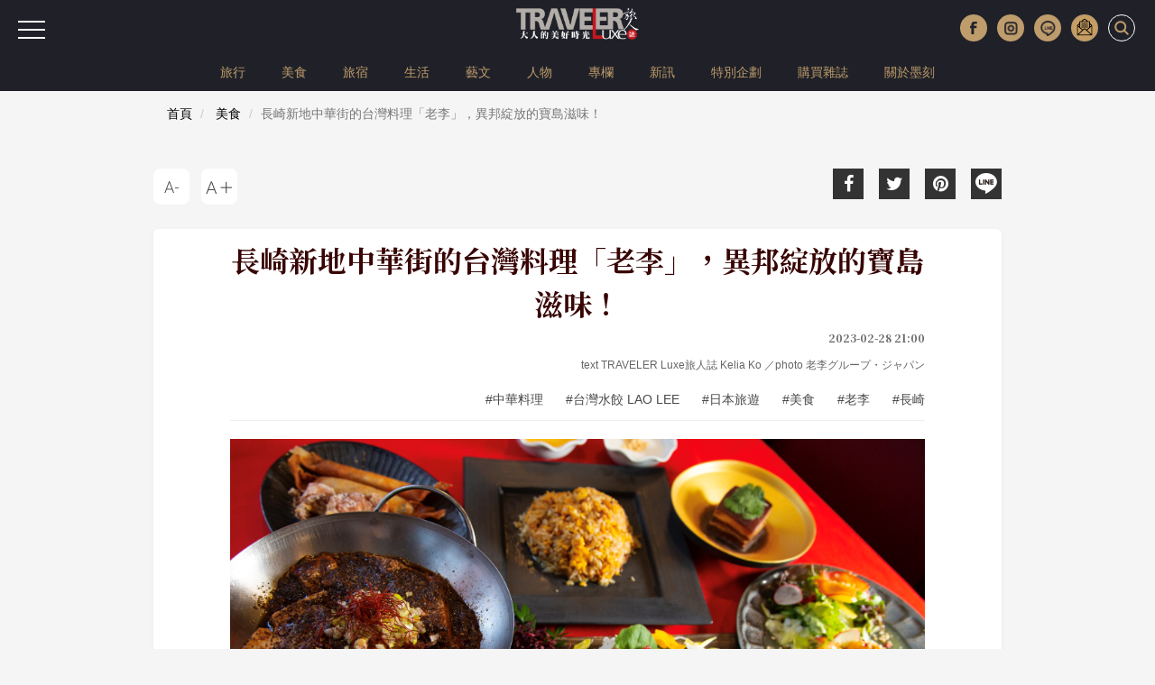

--- FILE ---
content_type: text/html; charset=UTF-8
request_url: https://www.travelerluxe.com/article/desc/230008449
body_size: 17139
content:
<!DOCTYPE html>
<html lang="zh-Hant" class="sticky-footer">
<head>
<meta charset="utf-8">
<meta http-equiv="cleartype" content="on">
<meta name="MobileOptimized" content="320">
<meta name="HandheldFriendly" content="True">
<meta name="apple-mobile-web-app-capable" content="yes">
<meta name="viewport" content="width=device-width, initial-scale=1.0">
<meta name="keywords" content="老李,台灣料理,美食,長崎,日本">
<meta name="description" content="位處中華料理一級戰區新地中華街的「老李 總本店」。走經新地中華街東門「青龍」不遠處，即可看到老李總本店顯眼的酒紅色印襯著典雅的石面裝潢，門前還有祥獸貔貅坐鎮，儼然如宮廷般氣派。憑藉經年累月的手藝磨練，老李總本店將最純粹的細節做到極致，使台灣料理與中華料理呈現出兼具傳統的嶄新風貌。">
<meta content='100024774023522' property='fb:admins'>
<meta content='466025464174296' property='fb:app_id'>
<meta property="og:site_name" content="TRAVELER Luxe 大人的美好時光">
<meta property="og:url" content="https://www.travelerluxe.com/article/desc/230008449">
<meta property="og:type" content="website">
<meta property="og:title" content="長崎新地中華街的台灣料理「老李」，異邦綻放的寶島滋味！｜TRAVELER Luxe旅人誌">
<meta property="og:description" content="位處中華料理一級戰區新地中華街的「老李 總本店」。走經新地中華街東門「青龍」不遠處，即可看到老李總本店顯眼的酒紅色印襯著典雅的石面裝潢，門前還有祥獸貔貅坐鎮，儼然如宮廷般氣派。憑藉經年累月的手藝磨練，老李總本店將最純粹的細節做到極致，使台灣料理與中華料理呈現出兼具傳統的嶄新風貌。">
<meta property="og:image" content="https://www.travelerluxe.com/public/article/2017/atl_20230208111434_189.png">
<title>長崎新地中華街的台灣料理「老李」，異邦綻放的寶島滋味！｜TRAVELER Luxe旅人誌</title>
<link rel="canonical" href="https://www.travelerluxe.com/article/desc/230008449">

<link rel="shortcut icon" href="https://www.travelerluxe.com/assets/images/favicon.ico" type="image/vnd.microsoft.icon">
<link rel="apple-touch-icon" sizes="57x57" href="https://www.travelerluxe.com/assets/images/apple-icon-57x57.png">
<link rel="apple-touch-icon" sizes="60x60" href="https://www.travelerluxe.com/assets/images/apple-icon-60x60.png">
<link rel="apple-touch-icon" sizes="72x72" href="https://www.travelerluxe.com/assets/images/apple-icon-72x72.png">
<link rel="apple-touch-icon" sizes="76x76" href="https://www.travelerluxe.com/assets/images/apple-icon-76x76.png">
<link rel="apple-touch-icon" sizes="114x114" href="https://www.travelerluxe.com/assets/images/apple-icon-114x114.png">
<link rel="stylesheet" href="https://www.travelerluxe.com/assets/vendors/bootstrap/css/bootstrap.min.css">
<link rel="stylesheet" href="https://www.travelerluxe.com/assets/vendors/font-awesome/css/font-awesome.min.css">
<!-- <link rel="stylesheet" href="https://www.travelerluxe.com/assets/vendors/slick-1.6.0/slick/slick.css">
<link rel="stylesheet" href="https://www.travelerluxe.com/assets/vendors/slick-1.6.0/slick/slick-theme.css"> -->
<link rel="stylesheet" href="https://www.travelerluxe.com/assets/stylesheets/all.css">
<style>
.breadcrumb {
	font-size: 14px;
}
</style>
<meta property="fb:pages" content="116552921696389">
<link rel="stylesheet" href="https://www.travelerluxe.com/assets/stylesheets/detail.css">
<link rel="stylesheet" href="https://www.travelerluxe.com/assets/stylesheets/override.css">
<style>
.third-party iframe {
    width: calc(100% - 2px);
    display: block;
}

#main-container {
    margin-top: 0;
}

h3 {
    font-size:19px;
}
/* 桌機（預設） */
h2[id] {
    scroll-margin-top: 120px;
}

/* 手機 */
@media (max-width: 768px) {
    h2[id] {
        scroll-margin-top: 80px;
    }
}

/* google ad manage start */
.ad-container {
  display: flex;      /* 開啟彈性佈局 */
  align-items: center; /* 讓兩個 div 垂直居中對齊 */
}

.ad-box {
  flex: 1;            /* (選配) 讓兩個 div 平分剩餘空間 */
}
/* google ad manager end */
</style>
<script type="application/javascript" src="//anymind360.com/js/17570/ats.js"></script>
<!-- Google tag (gtag.js) Start -->
<script async src="https://www.googletagmanager.com/gtag/js?id=G-PPYPQNZWYB"></script>
<script>
  window.dataLayer = window.dataLayer || [];
  function gtag(){dataLayer.push(arguments);}
  gtag('js', new Date());

  gtag('config', 'G-PPYPQNZWYB');
</script>
<!-- Google tag (gtag.js) End -->
<!-- Google Tag Manager -->
<script>(function(w,d,s,l,i){w[l]=w[l]||[];w[l].push({'gtm.start':
new Date().getTime(),event:'gtm.js'});var f=d.getElementsByTagName(s)[0],
j=d.createElement(s),dl=l!='dataLayer'?'&l='+l:'';j.async=true;j.src=
'https://www.googletagmanager.com/gtm.js?id='+i+dl;f.parentNode.insertBefore(j,f);
})(window,document,'script','dataLayer','GTM-NFDKTC5');</script>
<!-- End Google Tag Manager -->
<!-- Google Tag Manager (noscript) -->
<noscript><iframe src="https://www.googletagmanager.com/ns.html?id=GTM-NFDKTC5"
height="0" width="0" style="display:none;visibility:hidden"></iframe></noscript>
<!-- End Google Tag Manager (noscript) -->
<!-- Facebook Pixel Code -->
<script>
!function(f,b,e,v,n,t,s)
{if(f.fbq)return;n=f.fbq=function(){n.callMethod?
n.callMethod.apply(n,arguments):n.queue.push(arguments)};
if(!f._fbq)f._fbq=n;n.push=n;n.loaded=!0;n.version='2.0';
n.queue=[];t=b.createElement(e);t.async=!0;
t.src=v;s=b.getElementsByTagName(e)[0];
s.parentNode.insertBefore(t,s)}(window,document,'script',
'https://connect.facebook.net/en_US/fbevents.js');
fbq('init', '258641478169135'); 
fbq('track', 'PageView');
</script>
<noscript>
<img height="1" width="1"
src="https://www.facebook.com/tr?id=258641478169135&ev=PageView&noscript=1">
</noscript>
<!-- End Facebook Pixel Code -->
<script data-ad-client="ca-pub-1310956994323176" async src="https://pagead2.googlesyndication.com/pagead/js/adsbygoogle.js"></script>
<script type="text/javascript">
window.AviviD = window.AviviD || {settings:{},status:{}}; AviviD.web_id = "travelerluxe"; AviviD.category_id = "20210507000001"; AviviD.tracking_platform = 'likr'; (function(w,d,s,l,i){w[l]=w[l]||[];w[l].push({'gtm.start': new Date().getTime(),event:'gtm.js'});var f=d.getElementsByTagName(s)[0], j=d.createElement(s),dl=l!='dataLayer'?'&l='+l:'';j.async=true;j.src= 'https://www.googletagmanager.com/gtm.js?id='+i+dl+'&timestamp='+new Date().getTime();f.parentNode.insertBefore(j,f); })(window,document,'script','dataLayer','GTM-W9F4QDN'); (function(w,d,s,l,i){w[l]=w[l]||[];w[l].push({'gtm.start': new Date().getTime(),event:'gtm.js'});var f=d.getElementsByTagName(s)[0], j=d.createElement(s),dl=l!='dataLayer'?'&l='+l:'';j.async=true;j.src= 'https://www.googletagmanager.com/gtm.js?id='+i+dl+'&timestamp='+new Date().getTime();f.parentNode.insertBefore(j,f); })(window,document,'script','dataLayer','GTM-MKB8VFG');
</script>
<!-- google ad manager start -->
<style>
.ad-mobile, .ad-desktop {text-align: center; margin-top:1em;}
/* 預設隱藏手機版，電腦版顯示 */
.ad-desktop { display: block;}
.ad-mobile { display: none;}

/* 當螢幕小於 768px 時切換 */
@media (max-width: 767px) {
  .ad-desktop { display: none;}
  .ad-mobile { display: block;}
}
</style>
<script async src="https://securepubads.g.doubleclick.net/tag/js/gpt.js" crossorigin="anonymous"></script>
<script>
    window.googletag = window.googletag || {cmd: []};
  googletag.cmd.push(function() {
    //電腦_首頁＿看更多文章按鈕下方_970x250
    googletag.defineSlot('/23283710168/travelerluxe.com_pc_home_mid', [970, 250], 'div-gpt-ad-1767689225788-0').addService(googletag.pubads());
    //手機_首頁＿看更多文章按鈕下方_300x250
    googletag.defineSlot('/23283710168/travelerluxe.com_mb_home_mid', [300, 250], 'div-gpt-ad-1767688667386-0').addService(googletag.pubads());
    //電腦_頻道頁和文章頁_上方橫幅廣告_970x250
    googletag.defineSlot('/23283710168/travelerluxe.com_pc_article_top', [970, 250], 'div-gpt-ad-1767689287603-0').addService(googletag.pubads());
    //手機_頻道頁和文章頁_上方橫幅廣告_300x250
    googletag.defineSlot('/23283710168/travelerluxe.com_mb_article_top', [300, 250], 'div-gpt-ad-1767689105806-0').addService(googletag.pubads());
    //電腦_頻道頁和文章頁_下方橫幅廣告_970x250
    googletag.defineSlot('/23283710168/travelerluxe.com_pc_article_bottom', [970, 250], 'div-gpt-ad-1767689353537-0').addService(googletag.pubads());
    googletag.defineSlot('/23283710168/travelerluxe.com_pc_article_bottom', [970, 250], 'div-gpt-ad-1767689353537-1').addService(googletag.pubads());
    //手機_頻道頁和文章頁_下方橫幅廣告_300x250
    googletag.defineSlot('/23283710168/travelerluxe.com_mb_article_bottom', [300, 250], 'div-gpt-ad-1767689163358-0').addService(googletag.pubads());
    googletag.defineSlot('/23283710168/travelerluxe.com_mb_article_bottom', [300, 250], 'div-gpt-ad-1767689163358-1').addService(googletag.pubads());
    //電腦_文章頁_內文嵌入廣告_第二段圖文下左
    googletag.defineSlot('/23283710168/travelerluxe.com_pc_inread1_left', [300, 250], 'div-gpt-ad-1767687988193-0').addService(googletag.pubads());
    //電腦_文章頁_內文嵌入廣告_第二段圖文下右
    googletag.defineSlot('/23283710168/travelerluxe.com_pc_inread1_right', [300, 250], 'div-gpt-ad-1767688527077-0').addService(googletag.pubads());
    //手機_文章頁_內文嵌入廣告_第二段圖文下
    googletag.defineSlot('/23283710168/travelerluxe.com_mb_inread1', [300, 250], 'div-gpt-ad-1767687479672-0').addService(googletag.pubads());   
    
    // 沒有廣告時，自動收合 div 
    googletag.pubads().collapseEmptyDivs();
    
    googletag.pubads().enableSingleRequest();
    googletag.enableServices();
  });
</script>
<!-- google ad manager end -->
<!-- AdSense start -->
<script async src="https://pagead2.googlesyndication.com/pagead/js/adsbygoogle.js?client=ca-pub-2159663875021262"
     crossorigin="anonymous"></script>
<!-- AdSense end -->

<!-- instag tracking tool Start -->
<script>
window.dataLayer = window.dataLayer || [];
window.dataLayer.push({
 'content_id':'230008449',
 'content_category':'美食',
 'content_author': 'text TRAVELER Luxe旅人誌 Kelia Ko ／photo 老李グループ・ジャパン',
 'content_tags':'中華料理,台灣水餃 LAO LEE,日本旅遊,美食,老李,長崎'
});
</script>
<!-- instag tracking tool End -->
</head>
<body class="page-detail">

<div id="fb-root"></div>
<script async defer crossorigin="anonymous" src="https://connect.facebook.net/zh_TW/sdk.js#xfbml=1&version=v3.3&appId=466025464174296&autoLogAppEvents=1"></script>

<button class="btn-hambuger" type="button" aria-label="選單"><span></span><span></span><span></span></button>
<header id="hd" class="fixed">

    <div class="logo-wrap">
        <a class="brand-name" href="https://www.travelerluxe.com/"><img alt="traveler luxe 奢遊 祕旅"
            src="https://www.travelerluxe.com/assets/images/logo.png"></a>
    </div>
    <div class="hd-button-rights clearfix">
        <button class="social-button" type="button" aria-label="更多社群媒體"><img src="https://www.travelerluxe.com/assets/images/arrow.png" alt=""/></button>
        <ul class="social-links hidden-xs hidden-sm">
            <li><a class="h_fb" href="https://www.facebook.com/travelerluxe/" target="_blank"
                title="按讚加入TRAVELER Luxe粉絲團"></a></li>
            <li><a class="h_ig" href="https://www.instagram.com/travelerluxe/" target="_blank"
                title="追蹤TRAVELER Luxe Instagram"></a></li>
            <li><a class="h_line" href="https://line.me/R/ti/p/%40rtp3207i" target="_blank"
                title="加入TRAVELER Luxe Line好友"></a></li>
            <li><a class="h_email" href="https://www.travelerluxe.com/edm" title="訂閱電子報"></a></li>
        </ul>
        <form class="inline" id="search-form" method="post" onsubmit="return checkSearch(this);">
        <label>
            <input type="search" name="keyword" placeholder='輸入關鍵字以空白鍵區隔'
                            >
            <button type="submit" aria-label="打開搜尋"><i class="icon icon-search"></i></button>
        </label>
        </form>

        <button class="btn-close" type="reset" aria-label="關閉搜尋"><i class="icon icon-close"></i></button>
    </div>
        <div class="hidden-xs" id="site-menu">
        <div class="container">
            <ul class="list-unstyled clearfix">
                                <li><a href="https://www.travelerluxe.com/tag/%E6%97%85%E8%A1%8C">旅行</a></li>
                                <li><a href="https://www.travelerluxe.com/tag/%E7%BE%8E%E9%A3%9F">美食</a></li>
                                <li><a href="https://www.travelerluxe.com/tag/%E6%97%85%E5%AE%BF">旅宿</a></li>
                                <li><a href="https://www.travelerluxe.com/tag/%E7%94%9F%E6%B4%BB">生活</a></li>
                                <li><a href="https://www.travelerluxe.com/tag/%E8%97%9D%E6%96%87">藝文</a></li>
                                <li><a href="https://www.travelerluxe.com/tag/%E4%BA%BA%E7%89%A9">人物</a></li>
                                <li><a href="https://www.travelerluxe.com/tag/%E5%B0%88%E6%AC%84">專欄</a></li>
                                <li><a href="https://www.travelerluxe.com/tag/%E6%96%B0%E8%A8%8A">新訊</a></li>
                                <!--li class="active"-->
                                                    <li><a href="https://www.travelerluxe.com/exhibition/thing/ex70000001" target="_self">特別企劃</a></li>
                                <li><a href="https://www.travelerluxe.com/mag" target="_blank">購買雜誌</a></li>
                                <li><a href="https://www.mook.com.tw/" target="_blank">關於墨刻</a></li>
                                                </ul>
        </div>
    </div>
    </header>

<div id="slide-menu">
    <!-- <a class="menu-logo" href=""></a> -->
    <div class="slide-menu-lists">

                <div class="single-menu-under-767">
            <ul>
                                <li><a href="https://www.travelerluxe.com/tag/%E6%97%85%E8%A1%8C">旅行</a></li>
                                <li><a href="https://www.travelerluxe.com/tag/%E7%BE%8E%E9%A3%9F">美食</a></li>
                                <li><a href="https://www.travelerluxe.com/tag/%E6%97%85%E5%AE%BF">旅宿</a></li>
                                <li><a href="https://www.travelerluxe.com/tag/%E7%94%9F%E6%B4%BB">生活</a></li>
                                <li><a href="https://www.travelerluxe.com/tag/%E8%97%9D%E6%96%87">藝文</a></li>
                                <li><a href="https://www.travelerluxe.com/tag/%E4%BA%BA%E7%89%A9">人物</a></li>
                                <li><a href="https://www.travelerluxe.com/tag/%E5%B0%88%E6%AC%84">專欄</a></li>
                                <li><a href="https://www.travelerluxe.com/tag/%E6%96%B0%E8%A8%8A">新訊</a></li>
                                <!--li class="with-line"><a href="#">STAY</a></li-->
                                                    <li><a href="https://www.travelerluxe.com/exhibition/thing/ex70000001" target="_self">特別企劃</a></li>
                                <li><a href="https://www.travelerluxe.com/mag" target="_blank">購買雜誌</a></li>
                                <li><a href="https://www.mook.com.tw/" target="_blank">關於墨刻</a></li>
                                                </ul>
        </div>
                <div class="l-m-item-wrap">
                    </div>
        <div class="l-m-item-wrap">
                    </div>
        <div class="l-m-item-wrap">
            <div class="m-title">關於我們</div>
            <ul class="left-sub-menu list-unstyled">
                <li><a href="https://www.travelerluxe.com/inner/aboutus" title="About Us">About Us</a></li>
                <li><a href="https://www.facebook.com/travelerluxe" target="_blank"
                    title="Facebook">Facebook</a></li>
                <li><a href="https://www.instagram.com/travelerluxe" target="_blank"
                    title="Instagram">Instagram</a></li>
                <li><a href="https://line.me/R/ti/p/%40rtp3207i" target="_blank"
                    title="Line">Line</a></li>
                <li><a href="https://www.youtube.com/@mook9081" target="_blank"
                    title="Youube">Youtube</a></li>
                <li><a href="https://www.travelerluxe.com/inner/policy" title="使用條款">使用條款</a></li>
            </ul>
        </div>
    </div>
</div>

<script>
function checkSearch(obj) {
	var keyword = obj.keyword.value;
//alert(keyword);
	if (keyword == "") {
		return false;
	} else {
    location.href = 'https://www.travelerluxe.com/search/?q=' + encodeURIComponent(keyword);
		return false;
	}
}
</script><div class="container-fluid page-row page-row-expanded">
    <div class="container header-height-container"></div>
    <div id="main-container">
                <div class="deteail-trap" data-url="https://www.travelerluxe.com/article/desc/230008449" 
            data-title="長崎新地中華街的台灣料理「老李」，異邦綻放的寶島滋味！｜TRAVELER Luxe" id="detail-wrap1">
                
            <!-- /23283710168/travelerluxe.com_pc_article_top -->
            <div id='div-gpt-ad-1767689287603-0' style='min-width: 970px; min-height: 250px;' class="ad-desktop">
              <script>
                googletag.cmd.push(function() {
                  //電腦觀看(寬度大於 768px時)，才真的去要廣告
                  if (window.matchMedia("(min-width: 768px)").matches) {
                    googletag.display('div-gpt-ad-1767689287603-0');
                  }
                });
              </script>
            </div>
            <!-- /23283710168/travelerluxe.com_mb_article_top -->
            <div id='div-gpt-ad-1767689105806-0' style='min-width: 300px; min-height: 250px;' class="ad-mobile">
              <script>
                googletag.cmd.push(function() {
                  //電腦觀看(寬度小於 767px時)，才真的去要廣告
                  if (window.matchMedia("(max-width: 767px)").matches) {
                    googletag.display('div-gpt-ad-1767689105806-0'); 
                  }
                });
              </script>
            </div>
        
            <div class="breadcrumb-wrap">
                <div class="container">
                  <div class="row">
                    <div class="col-sm-12">
                      <nav aria-label="breadcrumb">
                        <ol class="breadcrumb">
                          <li class="breadcrumb-item"><a href="https://www.travelerluxe.com/">首頁</a></li>
                                                    <li class="breadcrumb-item">
                            <a href="https://www.travelerluxe.com/tag/%E7%BE%8E%E9%A3%9F">美食</a>
                          </li>
                                                    <li class="breadcrumb-item active" aria-current="page">長崎新地中華街的台灣料理「老李」，異邦綻放的寶島滋味！</li>
                        </ol>
                      </nav>
                    </div>
                  </div>
                </div>
            </div>
            
            <div class="container">
                                <div class="row">
                    <div class="col-sm-6 col-sm-push-6">
                        <div class="social-link">
    <ul>
        <li><a href="javascript:void(0)" title="Facebook share"
            onclick="window.open('http://www.facebook.com/share.php?u=' + encodeURIComponent(location.href));"
            ><i class="icon fa fa-facebook"></i></a></li>
        <li><a href="javascript:void(0)" title="Twitter share"
            onclick="window.open('http://twitter.com/share?url=' + encodeURIComponent(location.href) +
            '&text=長崎新地中華街的台灣料理「老李」，異邦綻放的寶島滋味！');"
            ><i class="icon fa fa-twitter"></i></a></li>
        <li><a href="https://www.pinterest.com/pin/create/button/" title="Pinterest share"
            social-type="pinterest" data-pin-custom="true"><i class="icon fa fa-pinterest"></i></a></li>
        <li class="js-detect-can-line">
          <a href="javascript:window.open('https://lineit.line.me/share/ui?url=' + encodeURIComponent('https://www.travelerluxe.com/article/desc/230008449'), '_blank');" 
            title="Line share"><i class="icon-line"></i>
          </a>
        </li>
    </ul>
</div>                    </div>
                    <div class="col-sm-6 col-sm-pull-6">
                        <div class="font-size-link">
                            <ul>
                                <li><button class="btn-font-less" data-font-size="LESS" title="A-">
                                    <div class="icon-font-less"></div>
                                </button></li>
                                <li><button class="btn-font-more" data-font-size="MORE" title="A+">
                                    <div class="icon-font-more"></div>
                                </button></li>
                            </ul>
                        </div>
                    </div>
                </div>
                <div class="travel-article clearfix">
                    <div class="travel-header travel-body-width-for-pc">
                        <h1 class="travel-header-title">長崎新地中華街的台灣料理「老李」，異邦綻放的寶島滋味！</h1>
                        <div class="row">
                            <div class="col-md-12 text-right">
                                <div class="travel-header-date">2023-02-28 21:00</div>
                                                                                                <div class="travel-header-author">text TRAVELER Luxe旅人誌 Kelia Ko ／photo 老李グループ・ジャパン</div>
                                                                                                <div class="tags-container">
                                                                        <a class="tag" href="https://www.travelerluxe.com/tag/%E4%B8%AD%E8%8F%AF%E6%96%99%E7%90%86"
                                        title="中華料理">#中華料理</a>
                                                                        <a class="tag" href="https://www.travelerluxe.com/tag/%E5%8F%B0%E7%81%A3%E6%B0%B4%E9%A4%83%20lao%20lee"
                                        title="台灣水餃 LAO LEE">#台灣水餃 LAO LEE</a>
                                                                        <a class="tag" href="https://www.travelerluxe.com/tag/%E6%97%A5%E6%9C%AC%E6%97%85%E9%81%8A"
                                        title="日本旅遊">#日本旅遊</a>
                                                                        <a class="tag" href="https://www.travelerluxe.com/tag/%E7%BE%8E%E9%A3%9F"
                                        title="美食">#美食</a>
                                                                        <a class="tag" href="https://www.travelerluxe.com/tag/%E8%80%81%E6%9D%8E"
                                        title="老李">#老李</a>
                                                                        <a class="tag" href="https://www.travelerluxe.com/tag/%E9%95%B7%E5%B4%8E"
                                        title="長崎">#長崎</a>
                                                                    </div>
                                                            </div>

                        </div>
                    </div>

                    <div class="travel-body">
                                                <div class="travel-body-width-for-pc">
                        <!-- real content from editor-->
                                                                                    <div class="t-block">
                                                                                            <figure class="pic media-type-1">
                                                                <img src="https://tluxe-aws.hmgcdn.com/public/article/2017/atl_20230208111434_189.png" 
                                        alt="餐點／台湾水餃 LAO LEE／餐廳／長崎／日本"  loading="lazy"/>
                                                                        <figcaption>圖片版權 / ⓒ老李グループ・ジャパン</figcaption>
                                                                    </figure>
                                                                                                                                <div class="desc"><p>獨在異鄉為異客，對故土的記憶總在舌尖上被悄然喚起。港都長崎，日出之國的門戶，華人老鄉聚集的新地中華街。為家計前往台灣開拓天地的老李，卻在日本以其精湛的手藝，將熟悉滋味與在地風味編織成為在新故鄉的夢想。</p></div>
                                                                                                
                                                            </div>

                                                        
                                                                                    <div class="t-block">
                                                                                            <figure class="pic media-type-1">
                                                                <img src="https://tluxe-aws.hmgcdn.com/public/article/2017/atl_20230208110834_619.jpg" 
                                        alt="店內空間／老李 台湾居酒屋 駅前店／餐廳／長崎／日本"  loading="lazy"/>
                                                                        <figcaption>圖片版權 / ⓒ老李グループ・ジャパン</figcaption>
                                                                    </figure>
                                                                                                                                <div class="desc"><p>揉合山水與透視的技法，描繪幾位漢服童女隨侍在小姐身邊，法蘭索瓦布雪的畫作《中國園林》透漏洛可可的法式中國風對異國的想像。不論古今東西，異國情調都帶著濃厚的神秘色彩，撥動著人們的好奇心。最要說最貼近日常的異國情趣，大概就是飲食了。放眼車水馬龍的鬧區，自亞洲的日式、中式、泰式，到西洋的美式、法式、義式等等，各色異國風味唾手可得，任君挑選。另一方面，我們熟悉的台灣料理也隨著人流往來到了海外，成為他人口中的異國美食。</p></div>
                                                                                                
                                                                    <div class="ad-container">
                                        <!-- /23283710168/travelerluxe.com_pc_inread1_left -->
                                        <div id='div-gpt-ad-1767687988193-0' style='min-width: 300px; min-height: 250px;' class="ad-desktop ad-box">
                                          <script>
                                            googletag.cmd.push(function() {
                                              //電腦觀看(寬度大於 768px時)，才真的去要廣告
                                              if (window.matchMedia("(min-width: 768px)").matches) {
                                                googletag.display('div-gpt-ad-1767687988193-0');
                                              }                                            
                                            });
                                          </script>
                                        </div>
                                        <!-- /23283710168/travelerluxe.com_pc_inread1_right -->
                                        <div id='div-gpt-ad-1767688527077-0' style='min-width: 300px; min-height: 250px;' class="ad-desktop ad-box">
                                          <script>
                                            googletag.cmd.push(function() {
                                              //電腦觀看(寬度大於 768px時)，才真的去要廣告
                                              if (window.matchMedia("(min-width: 768px)").matches) {
                                                googletag.display('div-gpt-ad-1767688527077-0');
                                              }
                                            });
                                          </script>
                                        </div> 
                                    </div>
                                    <!-- /23283710168/travelerluxe.com_mb_inread1 -->
                                    <div id='div-gpt-ad-1767687479672-0' style='min-width: 300px; min-height: 250px;' class="ad-mobile">
                                      <script>
                                        googletag.cmd.push(function() {
                                          //電腦觀看(寬度小於 767px時)，才真的去要廣告
                                          if (window.matchMedia("(max-width: 767px)").matches) {
                                            googletag.display('div-gpt-ad-1767687479672-0');
                                          }
                                        });
                                      </script>
                                    </div>                                    
                                                            </div>

                                                        
                                                                                    <div class="t-block">
                                                                                            <figure class="pic media-type-1">
                                                                <img src="https://tluxe-aws.hmgcdn.com/public/article/2017/atl_20230208111434_979.jpg" 
                                        alt="餐點／老李／餐廳／長崎／日本"  loading="lazy"/>
                                                                        <figcaption>圖片版權 / ⓒ老李グループ・ジャパン</figcaption>
                                                                    </figure>
                                                                                                                                <div class="desc"><p>如同洛可可的美妙揉合，融入在地風情的台菜落地生根，蓬勃發展為當地的特色料理。助長這波流行的功臣，非有著一身好手藝的廚師們莫屬，而1963年遠赴重洋來到長崎的李明也是其中一人。他在長崎新帝中華街的名店「東亞閣」經歷27年的修業歷練後，決意自立門戶，開起餐廳「李唐苑」一展鴻鵠之志。</p></div>
                                                                                                
                                                            </div>

                                                        
                                                                                    <div class="t-block">
                                                                                            <figure class="pic media-type-1">
                                                                <img src="https://tluxe-aws.hmgcdn.com/public/article/2017/atl_20230208104235_936.jpg" 
                                        alt="餐點／老李／餐廳／長崎／日本"  loading="lazy"/>
                                                                        <figcaption>圖片版權 / ⓒ老李グループ・ジャパン</figcaption>
                                                                    </figure>
                                                                                                                                <div class="desc"><p>有別於日本常見的煎餃，李明選擇以故地台灣家常料理的水餃打下一片天，隨後更於1998年開設「台灣料理 老李」，為往後的發展奠下根基。精選台灣與長崎在地食材，輔以精擀的麵皮、多汁的肉餡構成一顆顆飽滿的白元寶，征服每一個挑剔的味蕾。即使人們對美味的標準隨著時代改變，但初代創辦人李明對味道的「堅持」從未改變，一心只想呈現出理想中的台灣味。這份用心傳承到二代，至今仍在老李集團的各品牌中發光發熱。</p></div>
                                                                                                
                                                            </div>

                                                        
                                                                                    <div class="t-block">
                                                                                            <figure class="pic media-type-1">
                                                                <img src="https://tluxe-aws.hmgcdn.com/public/article/2017/atl_20230208104500_797.jpg" 
                                        alt="店內空間／老李総本店／餐廳／長崎／日本"  loading="lazy"/>
                                                                        <figcaption>圖片版權 / ⓒ老李グループ・ジャパン</figcaption>
                                                                    </figure>
                                                                                                <h2 id="sec72411" class="travel-h3">老李 總本店：與時代共進的好手藝</h2>
                                                                                                <div class="desc"><p>不同於平凡日常的新奇刺激，總是讓人魂牽夢縈。經過多年發展成餐廳集團的老李集團，依舊時時留意台灣現時美味，運用長崎食材盡心提供道地滋味。不同的是，它藉由推出定位相異的餐廳品牌，方便饕客們在生活中的各種場合中，尋找舌尖上的台味幸福。</p></div>
                                                                                                
                                                            </div>

                                                        
                                                                                    <div class="t-block">
                                                                                            <figure class="pic media-type-0">
                                                                <img src="https://tluxe-aws.hmgcdn.com/public/article/2017/atl_20230208104235_932.jpg" 
                                        alt="外觀／老李総本店／餐廳／長崎／日本"  loading="lazy"/>
                                                                        <figcaption>圖片版權 / ⓒ老李グループ・ジャパン</figcaption>
                                                                    </figure>
                                                                                                                                <div class="desc"><p>期待與舊時熟悉的美食重逢，就到位處中華料理一級戰區新地中華街的「老李 總本店」。走經新地中華街東門「青龍」不遠處，即可看到老李總本店顯眼的酒紅色印襯著典雅的石面裝潢，門前還有祥獸貔貅坐鎮，儼然如宮廷般氣派。憑藉經年累月的手藝磨練，老李總本店將最純粹的細節做到極致，使台灣料理與中華料理呈現出兼具傳統的嶄新風貌。為方便初次到訪的旅人，在門口就能看見琳瑯滿目的菜單，菜單上的精美圖示與解說，讓人在還未踏進店前就垂涎不已。</p></div>
                                                                                                
                                                            </div>

                                                        
                                                                                    <div class="t-block">
                                                                                            <figure class="pic media-type-1">
                                                                <img src="https://tluxe-aws.hmgcdn.com/public/article/2017/atl_20230208105235_442.jpg" 
                                        alt="角煮萬十／餐點／老李総本店／餐廳／長崎／日本"  loading="lazy"/>
                                                                        <figcaption>圖片版權 / ⓒ老李グループ・ジャパン</figcaption>
                                                                    </figure>
                                                                                                                                <div class="desc"><p>再熟悉不過的台菜，在老李巧妙手藝下賦予了不同風貌。刈包轉化為「角煮萬十」，帶皮豬五花以秘傳醬汁滷至糖色鮮艷、入味三分，再夾入蓬鬆柔軟的蒸麵皮中，輕咬一口肉香即在口中化開，搭配彈牙有勁的麵皮更添清爽，即使少了花生粉與香菜仍別具風味。使用味噌肉燥與豆鼓提鮮，形似炸醬麵的「台灣乾拌麵」，以筷子拌勻後送入口中，豆香、肉香與麵香即刻擴散，催化出美味協奏曲。</p></div>
                                                                                                
                                                            </div>

                                                        
                                                                                    <div class="t-block">
                                                                                            <figure class="pic media-type-1">
                                                                <img src="https://tluxe-aws.hmgcdn.com/public/article/2017/atl_20230208105621_152.jpg" 
                                        alt="麻辣豆腐鍋／餐點／老李総本店／餐廳／長崎／日本"  loading="lazy"/>
                                                                        <figcaption>圖片版權 / ⓒ老李グループ・ジャパン</figcaption>
                                                                    </figure>
                                                                                                                                                                
                                                            </div>

                                                        
                                                                                    <div class="t-block">
                                                                                            <figure class="pic media-type-1">
                                                                <img src="https://tluxe-aws.hmgcdn.com/public/article/2017/atl_20230208105621_256.jpg" 
                                        alt="餐點／老李総本店／餐廳／長崎／日本"  loading="lazy"/>
                                                                        <figcaption>圖片版權 / ⓒ老李グループ・ジャパン</figcaption>
                                                                    </figure>
                                                                                                                                <div class="desc"><p>若一同用餐的人數夠多，點總本店特選的「合菜組合」最能一次享用到多樣經典。先上蒜炒空心菜，用蒜香及空心菜幫空蕩蕩的胃墊底，再品嚐以中國四川頂級赤麻椒製成的麻婆豆腐火鍋，來一口香麻辣開胃。隨後送上老李招牌的台灣水餃與角煮萬十，最後再來盤酥炸蝦仁搭配香濃美乃滋，甘甜與鮮美的絕佳共演，令人回味再三。這場由台灣料理與中華料理接連上場的美食大戲，正是40餘年來，老李總本店讓饕客不離不棄的獨家本領之一。</p></div>
                                                                                                
                                                            </div>

                                                        
                                                                                    <div class="t-block">
                                                                                            <figure class="pic media-type-1">
                                                                <img src="https://tluxe-aws.hmgcdn.com/public/article/2017/atl_20230208104235_129.jpg" 
                                        alt="店外觀／長崎ちゃんぽん／ 餐廳／長崎／日本"  loading="lazy"/>
                                                                        <figcaption>圖片版權 / ⓒ老李グループ・ジャパン</figcaption>
                                                                    </figure>
                                                                                                <h2 id="sec72415" class="travel-h3">老李 長崎強棒麵：平民美食的再進化</h2>
                                                                                                <div class="desc"><p>同樣在中華街上，還有一家老李的系列餐廳「老李 長崎強棒麵」。強棒麵的名稱，對台灣人來說或許有點陌生。它是早期移居長崎的移民，在資源匱乏的生活中，運用隨手可得的材料煮成類似什錦麵的料理，也是生活智慧造就的平民美食。在長崎當地語言中，「ちゃんぽん（強棒）」意味著參雜各種東西混合而成，恰巧為這項麵食下了最合適的註解，自然而然成為它的代稱。隨著時光推移，強棒麵已化身成長崎引以為傲的代表菜餚，以及日本最具特色的中華麵食之一。</p></div>
                                                                                                
                                                            </div>

                                                        
                                                                                    <div class="t-block">
                                                                                            <figure class="pic media-type-1">
                                                                <img src="https://tluxe-aws.hmgcdn.com/public/article/2017/atl_20230208104235_106.jpg" 
                                        alt="強棒面／餐點／長崎ちゃんぽん／餐廳／長崎／日本"  loading="lazy"/>
                                                                        <figcaption>圖片版權 / ⓒ老李グループ・ジャパン</figcaption>
                                                                    </figure>
                                                                                                                                <div class="desc"><p>只要走過中華街北門，看到接近廣場處的朱紅色門面，以及橄欖綠柱子上騰著「專注強棒四十載」的偌大字樣，就知道美味的強棒麵正在不遠處等著我們。以嚴選長崎香草雞骨架細心熬製的濃郁乳白高湯，包覆住老李獨門的唐灰汁強棒麵條，再蓋上以大火快炒豬肉、蝦仁、豆芽以及高麗菜等豐富滿滿的炒什錦。舉筷夾起吸附湯汁的滑順麵條，醇厚的雞骨風味隨著彈牙的口感長驅直入，再配上一口爽脆蔬菜與海陸珍味，味覺層次，使人一口接一口，深陷其中。</p></div>
                                                                                                
                                                            </div>

                                                        
                                                                                    <div class="t-block">
                                                                                            <figure class="pic media-type-1">
                                                                <img src="https://tluxe-aws.hmgcdn.com/public/article/2017/atl_20230208104235_934.jpg" 
                                        alt="強棒面／餐點／長崎ちゃんぽん／餐廳／長崎／日本"  loading="lazy"/>
                                                                        <figcaption>圖片版權 / ⓒ老李グループ・ジャパン</figcaption>
                                                                    </figure>
                                                                                                                                <div class="desc"><p>擅長以獨到手藝將經典美味重新詮釋的老李，大膽嘗試在歸類為平價料理的強棒麵中放入高級烏魚子，橙紅甘美的魚卵在富含海味結合蔬菜甘甜的湯頭調和下，釋放出強棒麵裡少有的鹹香濃郁風味，帶給味蕾鮮味衝擊。此時若配上一塊台灣炸雞，酥脆多汁的炸雞佐著濃厚湯頭，這般奢侈可謂人間幸福。</p></div>
                                                                                                
                                                            </div>

                                                        
                                                                                    <div class="t-block">
                                                                                            <figure class="pic media-type-1">
                                                                <img src="https://tluxe-aws.hmgcdn.com/public/article/2017/atl_20230208104235_113.jpg" 
                                        alt="店內空間／台灣水餃 LAO LEE／餐廳／長崎／日本"  loading="lazy"/>
                                                                        <figcaption>圖片版權 / ⓒ老李グループ・ジャパン</figcaption>
                                                                    </figure>
                                                                                                <h2 id="sec72418" class="travel-h3">台灣水餃 LAO LEE：似曾相識的日式台灣味</h2>
                                                                                                <div class="desc"><p>能品嚐老李好滋味的地區，並非僅限於中華街一帶。走入長崎車站的「海鷗市場」，五光十色的土產與飲食店飄散出的香味各自爭艷，而「台灣水餃 LAO LEE」的紅綠霓虹招牌靜靜發光，保留了一處悠閒。店內燈籠板凳與一輪高懸的明鏡，典雅簡約的裝潢相當舒適，放置在櫃檯前的台式汽水，又讓人感受到如同自家巷口餐館的親切感。</p></div>
                                                                                                
                                                            </div>

                                                        
                                                                                    <div class="t-block">
                                                                                            <figure class="pic media-type-1">
                                                                <img src="https://tluxe-aws.hmgcdn.com/public/article/2017/atl_20230208104235_518.png" 
                                        alt="水餃／餐點／台灣水餃 LAO LEE／餐廳／長崎／日本"  loading="lazy"/>
                                                                        <figcaption>圖片版權 / ⓒ老李グループ・ジャパン</figcaption>
                                                                    </figure>
                                                                                                                                <div class="desc"><p>承繼創辦人李明以水餃起家的好手藝，這家以台灣水餃為名的台灣水餃 LAO LEE ，提供升級後的招牌老李水餃。選用富含礦物質及營養的長崎島原生薑、火山土壤孕育的洋蔥作為基底食材，讓多汁柔嫩且甘甜的芳壽豚風味昇華。外頭包裹手工精心擀製的 Q 彈麵皮，一顆顆飽滿扎實又多汁老李風台灣水餃就此誕生。</p></div>
                                                                                                
                                                            </div>

                                                        
                                                                                    <div class="t-block">
                                                                                            <figure class="pic media-type-1">
                                                                <img src="https://tluxe-aws.hmgcdn.com/public/article/2017/atl_20230208104235_179.png" 
                                        alt="餐點／台灣水餃 LAO LEE／餐廳／長崎／日本"  loading="lazy"/>
                                                                        <figcaption>圖片版權 / ⓒ老李グループ・ジャパン</figcaption>
                                                                    </figure>
                                                                                                                                <div class="desc"><p>用朱紅鮮豔的長崎瓷器呈裝上桌的水餃，看起來格外潔白剔透，麵皮的彈牙勁道交織著濃郁鮮美的肉汁，鮮甜洋蔥佐著薑的稍稍辛辣，滋味和諧又層次分明，就算是熟知水餃的人也會感到驚艷不已。一口水餃後再酌飲一口沁涼的金牌台啤，老李以日式台灣味，擄獲長崎當地居民的心。</p></div>
                                                                                                
                                                            </div>

                                                        
                                                                                    <div class="t-block">
                                                                                            <figure class="pic media-type-1">
                                                                <img src="https://tluxe-aws.hmgcdn.com/public/article/2017/atl_20230208104235_102.jpg" 
                                        alt="店外觀／台灣居酒屋／餐廳／長崎／日本"  loading="lazy"/>
                                                                        <figcaption>圖片版權 / ⓒ老李グループ・ジャパン</figcaption>
                                                                    </figure>
                                                                                                <h2 id="sec72421" class="travel-h3">老李 台灣居酒屋：以中華下酒菜觥籌交錯</h2>
                                                                                                <div class="desc"><p>偶爾不想一個人吃飯，就來「老李 台灣居酒屋」和大家一起舉杯歡談吧！老李台灣居酒屋門外大紅的「水餃子」燈籠，在靜巷中點亮了長崎的夜生活，牽引著想找點溫暖的人們來此喝上一杯。霓虹構成的篆書招牌「台灣啤酒屋」綻放炫彩，入店只見一股懷念的純樸氣息，長桌椅條、磚飾牆面、斗笠蓑衣、春聯對聯，再望見熟悉不過的台灣啤酒玻璃綠瓶，彷彿離開了日本，正在台灣與許久不見的老朋友在此相聚。</p></div>
                                                                                                
                                                            </div>

                                                        
                                                                                    <div class="t-block">
                                                                                            <figure class="pic media-type-1">
                                                                <img src="https://tluxe-aws.hmgcdn.com/public/article/2017/atl_20230208110422_233.jpg" 
                                        alt="炒米粉／餐點／台灣居酒屋／餐廳／長崎／日本"  loading="lazy"/>
                                                                        <figcaption>圖片版權 / ⓒ老李グループ・ジャパン</figcaption>
                                                                    </figure>
                                                                                                                                                                
                                                            </div>

                                                        
                                                                                    <div class="t-block">
                                                                                            <figure class="pic media-type-1">
                                                                <img src="https://tluxe-aws.hmgcdn.com/public/article/2017/atl_20230208112540_150.png" 
                                        alt="肉鬆皮蛋豆腐／餐點／台灣居酒屋／餐廳／長崎／日本"  loading="lazy"/>
                                                                        <figcaption>圖片版權 / ⓒ老李グループ・ジャパン</figcaption>
                                                                    </figure>
                                                                                                                                <div class="desc"><p>日式居酒屋與台式熱炒的相似處，就是歡愉氣氛、冰涼啤酒以及美味的下酒菜。居酒屋的老李與餐廳的老李稍有不同，餐點皆以小份量呈現，豐富又實惠的美味讓每一次的觥籌交錯賓主盡歡。來一口韭菜豆芽滿滿的台灣風肉燥炒米粉，拌一拌摻金蘭醬油的肉鬆皮蛋豆腐，再一飲而盡金牌台啤，屬於長崎，屬於老李，屬於你我的台灣味一次滿足。若是想來點日式的換換口味，店內也提供黃尾鰤生魚片、長崎名產強棒麵、日本生啤酒，台日雙重風味一次滿足。</p></div>
                                                                                                
                                                            </div>

                                                        
                                                                                    <div class="t-block">
                                                                                            <figure class="pic media-type-1">
                                                                <img src="https://tluxe-aws.hmgcdn.com/public/article/2017/atl_20230208110422_686.jpg" 
                                        alt="水餃／餐點／台灣居酒屋／餐廳／長崎／日本"  loading="lazy"/>
                                                                        <figcaption>圖片版權 / ⓒ老李グループ・ジャパン</figcaption>
                                                                    </figure>
                                                                                                                                                                
                                                            </div>

                                                        
                                                                                    <div class="t-block">
                                                                                            <figure class="pic media-type-1">
                                                                <img src="https://tluxe-aws.hmgcdn.com/public/article/2017/atl_20230208110422_111.jpg" 
                                        alt="蝦仁烘蛋／餐點／台灣居酒屋／餐廳／長崎／日本"  loading="lazy"/>
                                                                        <figcaption>圖片版權 / ⓒ老李グループ・ジャパン</figcaption>
                                                                    </figure>
                                                                                                                                <div class="desc"><p>這種享受不限於夜晚，在正午豔陽下，老李台灣居酒屋的午間套餐定能飽足您的身心靈。招牌的芳壽豚水餃、蓬鬆乾爽蛋炒飯與擔仔麵的豐盛組合，蘊含充沛的能量，讓人補充下午的動力；蝦仁烘蛋定食裡則有滑嫩長崎太陽蛋烘蛋，小菜沙拉配湯一應俱全，營養均衡的安排，更讓人捨不得放下筷子，將眼前的碗盤一掃而空。</p></div>
                                                                                                
                                                            </div>

                                                        
                                                                                    <div class="t-block">
                                                                                            <figure class="pic media-type-1">
                                                                <img src="https://tluxe-aws.hmgcdn.com/public/article/2017/atl_20230208110545_112.jpg" 
                                        alt="水餃／餐點／台灣居酒屋／餐廳／長崎／日本"  loading="lazy"/>
                                                                        <figcaption>圖片版權 / ⓒ老李グループ・ジャパン</figcaption>
                                                                    </figure>
                                                                                                                                <div class="desc"><p>創業不易，何況異鄉。不論是台式或長崎料理，老李在經典口味中展現獨特的詮釋，也讓台灣料理在長崎深耕、甚至傳往日本各地。除了長崎中華街週邊的四間店舖外，老李近期更開設餃子酒場、販售台式蛋糕及杏仁捲的 Taiwan Tianpin Hua，甚至進軍東京日本橋開設台灣 Bar，以台式風味照顧著無數日本居民及旅人的味蕾。下次來到日本，不妨造訪老李的系列餐廳，親自體驗料理中的求同存異，邂逅屬於你的一期一會。</p></div>
                                                                                                
                                                            </div>

                                                        
                                                                                </div>
                        
                                                <div class="travel-shop-container mobile-padding-20 travel-body-width-for-pc">
                            <p style="box-sizing: border-box; margin: 0px 0px 10px; line-height: 2em; color: #262626; font-family: 'PingFang TC', 'Helvetica Neue', 微軟正黑體, 'Microsoft JhengHei', Arial; text-align: center;"><strong style="box-sizing: border-box;">│未成年請勿飲酒│</strong></p><p><strong>老李 長崎中華街 総本店</strong><br /><span style="color: #800000;"><strong>add</strong> </span>日本長崎県長崎市新地町12-7<br /><span style="color: #800000;"><strong>tel</strong> </span>+81-(0)95-820-3717<br /><span style="color: #800000;"><strong>time</strong> </span>11:30~15:00，17:00~21:30，年末年初公休。<br /><span style="color: #800000;"><strong>web</strong> <a href="https://www.laolee.jp/shop/souhonnten/" target="_blank" rel="noopener noreferrer">www.laolee.jp/shop/souhonnten</a></span><br /><br /><strong>長崎ちゃんぽん 中華街店</strong><br /><span style="color: #800000;"><strong>add</strong> </span>日本長崎県長崎市新地町10-10<br /><span style="color: #800000;"><span style="color: #000000;"><span style="color: #800000;"><strong><strong>tel</strong> </strong></span>+81-(0)95-824-9255</span><strong><br />time</strong> </span>平日11:30~15：00，17:00~22:00，週末和例假日11:30~16:00，17:00~21:00。<br /><span style="color: #800000;"><strong>web</strong> <a href="https://www.laolee.jp/shop_menu/chanpon/" target="_blank" rel="noopener noreferrer">www.laolee.jp/shop_menu/chanpon</a></span><br /><br /><strong>台湾水餃 LAO LEE</strong><br /><span style="color: #800000;"><strong>add</strong> </span>日本長崎県長崎市尾上町1-67<br /><span style="color: #800000;"><strong>tel</strong> </span>+81-(0)95-893-8606<br /><span style="color: #800000;"><strong>time</strong> </span>11:00~23:00<br /><span style="color: #800000;"><strong>web</strong> <a href="https://www.laolee.jp/shop/bar/" target="_blank" rel="noopener noreferrer">www.laolee.jp/shop/bar</a><br /></span><br /><strong>老李 台湾居酒屋 駅前店</strong><br /><span style="color: #800000;"><strong>add</strong> </span>日本長崎県長崎市五島町1-3<br /><span style="color: #800000;"><strong>tel</strong> </span>+81-(0)95-828-0900<br /><span style="color: #800000;"><strong>time</strong> </span>11:30~15:00，17:00~21:30，年末年初公休。<br /><span style="color: #800000;"><strong>web</strong> <a href="https://www.laolee.jp/shop_menu/ekimae/" target="_blank" rel="noopener noreferrer">www.laolee.jp/shop_menu/ekimae</a></span></p>                        </div>
                                            </div>

                    <div class="travel-footer">
                        <div class="social-link">
    <ul>
        <li><a href="javascript:void(0)" title="Facebook share"
            onclick="window.open('http://www.facebook.com/share.php?u=' + encodeURIComponent(location.href));"
            ><i class="icon fa fa-facebook"></i></a></li>
        <li><a href="javascript:void(0)" title="Twitter share"
            onclick="window.open('http://twitter.com/share?url=' + encodeURIComponent(location.href) +
            '&text=長崎新地中華街的台灣料理「老李」，異邦綻放的寶島滋味！');"
            ><i class="icon fa fa-twitter"></i></a></li>
        <li><a href="https://www.pinterest.com/pin/create/button/" title="Pinterest share"
            social-type="pinterest" data-pin-custom="true"><i class="icon fa fa-pinterest"></i></a></li>
        <li class="js-detect-can-line">
          <a href="javascript:window.open('https://lineit.line.me/share/ui?url=' + encodeURIComponent('https://www.travelerluxe.com/article/desc/230008449'), '_blank');" 
            title="Line share"><i class="icon-line"></i>
          </a>
        </li>
    </ul>
</div>                    </div>
                </div>
                
                <!-- /23283710168/travelerluxe.com_pc_article_bottom -->
                <div id='div-gpt-ad-1767689353537-0' style='min-width: 970px; min-height: 250px;' class="ad-desktop">
                  <script>
                    googletag.cmd.push(function() {
                      //電腦觀看(寬度大於 768px時)，才真的去要廣告
                      if (window.matchMedia("(min-width: 768px)").matches) {
                        googletag.display('div-gpt-ad-1767689353537-0'); 
                      }
                    });
                  </script>
                </div>
                <!-- /23283710168/travelerluxe.com_mb_article_bottom -->
                <div id='div-gpt-ad-1767689163358-0' style='min-width: 300px; min-height: 250px;' class="ad-mobile">
                  <script>
                    googletag.cmd.push(function() {
                      //電腦觀看(寬度小於 767px時)，才真的去要廣告
                      if (window.matchMedia("(max-width: 767px)").matches) {
                        googletag.display('div-gpt-ad-1767689163358-0');
                      }
                    });
                  </script>
                </div>
                
                <div class="text-center mobile-padding-20">
                                        <div class="tags-container tags-container-more-height">
                                                <a class="tag" href="https://www.travelerluxe.com/tag/%E4%B8%AD%E8%8F%AF%E6%96%99%E7%90%86"
                            title="中華料理">#中華料理</a>
                                                <a class="tag" href="https://www.travelerluxe.com/tag/%E5%8F%B0%E7%81%A3%E6%B0%B4%E9%A4%83%20lao%20lee"
                            title="台灣水餃 LAO LEE">#台灣水餃 LAO LEE</a>
                                                <a class="tag" href="https://www.travelerluxe.com/tag/%E6%97%A5%E6%9C%AC%E6%97%85%E9%81%8A"
                            title="日本旅遊">#日本旅遊</a>
                                                <a class="tag" href="https://www.travelerluxe.com/tag/%E7%BE%8E%E9%A3%9F"
                            title="美食">#美食</a>
                                                <a class="tag" href="https://www.travelerluxe.com/tag/%E8%80%81%E6%9D%8E"
                            title="老李">#老李</a>
                                                <a class="tag" href="https://www.travelerluxe.com/tag/%E9%95%B7%E5%B4%8E"
                            title="長崎">#長崎</a>
                                            </div>
                                    </div>
            </div>
            
            <div class="subscribe-block">
              <form class="subscribe-form black" action="" method="post">
                <label for="newsletter-input">填寫電子郵件訂閱 <img src="https://www.travelerluxe.com/assets/images/logo.png" alt=""/>電子報，每週四發送最新國內外旅遊資訊，以及不定期特殊活動獻給最有品味的旅人。</label>
                <input class="form-control" id="newsletter-input" type="email" name="edmEmail" required="required" autocomplete="off"/>
                <button class="subscribe-btn" type="submit" onclick="return edmHandle(1);">訂閱</button>
              </form>
            </div>
            
                        <div class="extend-readings">
                <div class="container">
                    <div class="text-center">
                        <h2 class="extend-readings-title text-center">延伸閱讀</h2>
                    </div>
                    <div class="row" id="extend-slick">
                        <div class="slick-responsive mobile-padding-20 d-flex flex-wrap">
                                                        <div class="extend-item col-lg-3 col-md-3 col-sm-3 col-xs-12">
                                <div class="extend-readings-item">
                                    <a class="clearfix" title="日本「長崎新地中華街」重返昔日市井生活，獨特的唐人建築代表「唐人屋敷跡」，探索中華街的過往！"
                                    href="https://www.travelerluxe.com/article/desc/230008430"></a>

                                    <div class="cover bg-lazyload" data-bgimage="https://tluxe-aws.hmgcdn.com/public/article/2017/atl_20230202154058_128.jpg">
                                        <div class="mask-icon"></div>
                                    </div>
                                    <div class="panel">
                                        <h3 class="extend-readings-subtitle">日本「長崎新地中華街」重返昔日市井生活，獨特的唐人建築代表「唐人屋敷跡」，探索中華街的過往！</h3>
                                        <div class="updated-at"><i class="icon"></i>
                                            <div class="text">2023-02-03 12:00:00</div>
                                        </div>
                                    </div>
                                </div>
                            </div>
                                                        <div class="extend-item col-lg-3 col-md-3 col-sm-3 col-xs-12">
                                <div class="extend-readings-item">
                                    <a class="clearfix" title="日本「長崎焼小籠包 CHAIDELICA」，鮮嫩多汁的創意五色燒小籠包，找尋回憶裡故鄉的美味！"
                                    href="https://www.travelerluxe.com/article/desc/230008400"></a>

                                    <div class="cover bg-lazyload" data-bgimage="https://tluxe-aws.hmgcdn.com/public/article/2017/atl_20230202115104_167.jpg">
                                        <div class="mask-icon"></div>
                                    </div>
                                    <div class="panel">
                                        <h3 class="extend-readings-subtitle">日本「長崎焼小籠包 CHAIDELICA」，鮮嫩多汁的創意五色燒小籠包，找尋回憶裡故鄉的美味！</h3>
                                        <div class="updated-at"><i class="icon"></i>
                                            <div class="text">2023-02-06 09:00:00</div>
                                        </div>
                                    </div>
                                </div>
                            </div>
                                                        <div class="extend-item col-lg-3 col-md-3 col-sm-3 col-xs-12">
                                <div class="extend-readings-item">
                                    <a class="clearfix" title="長崎人心中的靈魂美食「會樂園」，融合中國和日本長崎元素，選用在地食材的中華料理，傳統美食再進化！"
                                    href="https://www.travelerluxe.com/article/desc/230008360"></a>

                                    <div class="cover bg-lazyload" data-bgimage="https://tluxe-aws.hmgcdn.com/public/article/2017/atl_20230112175259_196.jpg">
                                        <div class="mask-icon"></div>
                                    </div>
                                    <div class="panel">
                                        <h3 class="extend-readings-subtitle">長崎人心中的靈魂美食「會樂園」，融合中國和日本長崎元素，選用在地食材的中華料理，傳統美食再進化！</h3>
                                        <div class="updated-at"><i class="icon"></i>
                                            <div class="text">2023-02-07 18:00:00</div>
                                        </div>
                                    </div>
                                </div>
                            </div>
                                                        <div class="extend-item col-lg-3 col-md-3 col-sm-3 col-xs-12">
                                <div class="extend-readings-item">
                                    <a class="clearfix" title="來自日本長崎縣的問候！長崎獨有特色，冬季必訪三大異國風彩燈秀"
                                    href="https://www.travelerluxe.com/article/desc/230008320"></a>

                                    <div class="cover bg-lazyload" data-bgimage="https://tluxe-aws.hmgcdn.com/public/article/2017/atl_20230105172737_908.jpg">
                                        <div class="mask-icon"></div>
                                    </div>
                                    <div class="panel">
                                        <h3 class="extend-readings-subtitle">來自日本長崎縣的問候！長崎獨有特色，冬季必訪三大異國風彩燈秀</h3>
                                        <div class="updated-at"><i class="icon"></i>
                                            <div class="text">2023-01-05 18:00:00</div>
                                        </div>
                                    </div>
                                </div>
                            </div>
                                                    </div>
                    </div>
                </div>
            </div>
                        
            <div class="container">
                <div class="row">
                    <div class="col-sm-12">
                        <!--div class="fb-like" data-layout="box_count" data-action="like" data-size="small"
                        data-href="https://www.travelerluxe.com/article/desc/230008449"
                        data-show-faces="false" data-share="false"></div-->
                        <div class="fb-comments" data-width="100%" data-numposts="100" data-order-by="reverse_time"
                        data-href="https://www.travelerluxe.com/article/desc/230008449"></div>
                    </div>
                </div>
            </div>

            <div class="container">
                            </div>
        </div>
        
        <!-- 第二篇文章 -->
                <div class="deteail-trap" data-url="https://www.travelerluxe.com/article/desc/230008430" 
            data-title="日本「長崎新地中華街」重返昔日市井生活，獨特的唐人建築代表「唐人屋敷跡」，探索中華街的過往！ | TRAVELER Luxe" id="detail-wrap2">
            <div class="breadcrumb-wrap">
                <div class="container">
                  <div class="row">
                    <div class="col-sm-12">
                      <nav aria-label="breadcrumb">
                        <ol class="breadcrumb">
                          <li class="breadcrumb-item"><a href="https://www.travelerluxe.com/">首頁</a></li>
                                                    <li class="breadcrumb-item">
                            <a href="https://www.travelerluxe.com/tag/%E6%97%85%E8%A1%8C">旅行</a>
                          </li>
                                                    <li class="breadcrumb-item active" aria-current="page">日本「長崎新地中華街」重返昔日市井生活，獨特的唐人建築代表「唐人屋敷跡」，探索中華街的過往！</li>
                        </ol>
                      </nav>
                    </div>
                  </div>
                </div>
            </div>
            
            <div class="container">
                                <div class="row">
                    <div class="col-sm-6 col-sm-push-6">
                        <div class="social-link">
    <ul>
        <li><a href="javascript:void(0)" title="Facebook share"
            onclick="window.open('http://www.facebook.com/share.php?u=' + encodeURIComponent(location.href));"
            ><i class="icon fa fa-facebook"></i></a></li>
        <li><a href="javascript:void(0)" title="Twitter share"
            onclick="window.open('http://twitter.com/share?url=' + encodeURIComponent(location.href) +
            '&text=長崎新地中華街的台灣料理「老李」，異邦綻放的寶島滋味！');"
            ><i class="icon fa fa-twitter"></i></a></li>
        <li><a href="https://www.pinterest.com/pin/create/button/" title="Pinterest share"
            social-type="pinterest" data-pin-custom="true"><i class="icon fa fa-pinterest"></i></a></li>
        <li class="js-detect-can-line">
          <a href="javascript:window.open('https://lineit.line.me/share/ui?url=' + encodeURIComponent('https://www.travelerluxe.com/article/desc/230008449'), '_blank');" 
            title="Line share"><i class="icon-line"></i>
          </a>
        </li>
    </ul>
</div>                    </div>
                    <div class="col-sm-6 col-sm-pull-6">
                        <div class="font-size-link">
                            <ul>
                                <li><button class="btn-font-less" data-font-size="LESS" title="A-">
                                    <div class="icon-font-less"></div>
                                </button></li>
                                <li><button class="btn-font-more" data-font-size="MORE" title="A+">
                                    <div class="icon-font-more"></div>
                                </button></li>
                            </ul>
                        </div>
                    </div>
                </div>
                <div class="travel-article clearfix">
                    <div class="travel-header travel-body-width-for-pc">
                        <h1 class="travel-header-title">日本「長崎新地中華街」重返昔日市井生活，獨特的唐人建築代表「唐人屋敷跡」，探索中華街的過往！</h1>
                        <div class="row">
                            <div class="col-md-12 text-right">
                                <div class="travel-header-date">2023-02-03 12:00</div>
                                                                                                <div class="travel-header-author">text TRAVELER Luxe旅人誌 Kelia Ko ／photo photoAC</div>
                                                                                                <div class="tags-container">
                                                                        <a class="tag" href="https://www.travelerluxe.com/tag/%E5%94%90%E4%BA%BA%E5%B1%8B%E6%95%B7%E8%B7%A1"
                                        title="唐人屋敷跡">#唐人屋敷跡</a>
                                                                        <a class="tag" href="https://www.travelerluxe.com/tag/%E6%97%85%E8%A1%8C"
                                        title="旅行">#旅行</a>
                                                                        <a class="tag" href="https://www.travelerluxe.com/tag/%E6%97%A5%E6%9C%AC%E6%97%85%E9%81%8A"
                                        title="日本旅遊">#日本旅遊</a>
                                                                        <a class="tag" href="https://www.travelerluxe.com/tag/%E6%99%AF%E9%BB%9E"
                                        title="景點">#景點</a>
                                                                        <a class="tag" href="https://www.travelerluxe.com/tag/%E6%B9%8A%E5%85%AC%E5%9C%92"
                                        title="湊公園">#湊公園</a>
                                                                        <a class="tag" href="https://www.travelerluxe.com/tag/%E9%95%B7%E5%B4%8E"
                                        title="長崎">#長崎</a>
                                                                        <a class="tag" href="https://www.travelerluxe.com/tag/%E9%95%B7%E5%B4%8E%E6%96%B0%E5%9C%B0%E4%B8%AD%E8%8F%AF%E8%A1%97"
                                        title="長崎新地中華街">#長崎新地中華街</a>
                                                                    </div>
                                                            </div>

                        </div>
                    </div>

                    <div class="travel-body">
                                                <div class="travel-body-width-for-pc">
                        <!-- real content from editor-->
                                                        <div class="t-block">
                                                                                            <figure class="pic media-type-1">
                                                                <img src="https://tluxe-aws.hmgcdn.com/public/article/2017/atl_20230202154058_128.jpg" 
                                        alt="燈籠／長崎新地中華街／長崎／日本"  loading="lazy"/>
                                                                        <figcaption>圖片版權 / ⓒphotoAC</figcaption>
                                                                    </figure>
                                                                                                                                <div class="desc"><p>一場大火，讓長崎多了塊填海造出的新地。這裡的海風比丘陵地更強更急，但來自福建的移民仍選擇在此迎向海風，從零開闖新天地。他們用燈綵、用食物，打造融合長崎的新中華街，更隨著時光發展為足以象徵長崎的頭號代表。</p></div>
                                                                                            </div>

                            
                                                        <div class="t-block">
                                                                                            <figure class="pic media-type-1">
                                                                <img src="https://tluxe-aws.hmgcdn.com/public/article/2017/atl_20230202154726_154.jpg" 
                                        alt="舞獅／長崎新地中華街／長崎／日本"  loading="lazy"/>
                                                                        <figcaption>圖片版權 / ⓒphotoAC</figcaption>
                                                                    </figure>
                                                                                                                                <div class="desc"><p>世界不管怎麼變，日本總有自己的一套想法與做法。就像幾百年前世界開始往工業邁進時，他們選擇鎖國，掌握國內包含宗教在內的權力。很多人都以為鎖國是斷絕一切對外貿易與外交，不過在黑船來襲，日本被迫開國之前，日本的對外貿易其實一直在進行。像是他們經由對馬港跟李氏朝鮮貿易，經由薩摩藩跟琉球王國貿易，而貿易量最大的，就是經由長崎跟荷蘭與中國間的貿易。</p></div>
                                                                                            </div>

                            
                                                        <div class="t-block">
                                                                                            <figure class="pic media-type-0">
                                                                <img src="https://tluxe-aws.hmgcdn.com/public/article/2017/atl_20230202154625_165.jpg" 
                                        alt="唐人屋敷跡／長崎／日本"  loading="lazy"/>
                                                                        <figcaption>圖片版權 / ⓒphotoAC</figcaption>
                                                                    </figure>
                                                                                                                                <div class="desc"><p>與中國間貿易的繁盛，讓當時人口僅有70,000人的長崎裡，有10,000人是來自福建等地的中國移民。他們雖然能住在長崎市內，但幕府規定只能住在離海邊有點距離的唐人屋敷區裡，貨物則放在離海較近的城鎮，即使有些不方便也是彼此相安無事。不過1698年一場大火燒毀許多移民的庫存，讓移民們決心要把貨物放在自己看得到的地方，因此在跟幕府溝通後，決定在屋敷區附近的海岸填海造地，建設新的倉庫用地「新地」。</p></div>
                                                                                            </div>

                            
                                                        <div class="t-block">
                                                                                            <figure class="pic media-type-1">
                                                                <img src="https://tluxe-aws.hmgcdn.com/public/article/2017/atl_20230202154625_183.jpg" 
                                        alt="福建會館／唐人屋敷跡／長崎／日本"  loading="lazy"/>
                                                                        <figcaption>圖片版權 / ⓒphotoAC</figcaption>
                                                                    </figure>
                                                                                                                                <div class="desc"><p>開國之後，原本只有貨物在的新地，變成了移民們的新居所。人們紛紛來此開店，用進口貿易之外的方法生活。有人開餐廳，有人開雜貨店，用熱鬧與熱情炒熱原本有些荒蕪的新地。就算海風依然強勁，這份暖流仍舊熱騰騰地延續至今，在百年後化作新地中華街發展的力量。不分平日或假日，只要來到新地中華街，就能感受到這股濃厚的溫暖。</p></div>
                                                                                            </div>

                            
                                                        <div class="t-block">
                                                                                            <figure class="pic media-type-1">
                                                                <img src="https://tluxe-aws.hmgcdn.com/public/article/2017/atl_20230202153353_167.jpg" 
                                        alt="牌樓／唐人屋敷跡／長崎／日本"  loading="lazy"/>
                                                                        <figcaption>圖片版權 / ⓒphotoAC</figcaption>
                                                                    </figure>
                                                                                                <h2 id="sec72181" class="travel-h3">重返昔日唐人市井生活</h2>
                                                                                                <div class="desc"><p>從長崎車站出發的路面電車一路搖搖晃晃，不到十分鐘就能看到寫著長崎新地中華街的牌樓佇立於「新地中華街」車站不遠處，提醒著要到中華街的人們準備下車。但在走進中華街之前，不妨先繞到位於中華街附近的唐人屋敷遺跡區，探訪中華街的過去。</p></div>
                                                                                            </div>

                            
                                                        <div class="t-block">
                                                                                            <figure class="pic media-type-1">
                                                                <img src="https://tluxe-aws.hmgcdn.com/public/article/2017/atl_20230202153353_822.jpg" 
                                        alt="天后堂／唐人屋敷跡／長崎／日本"  loading="lazy"/>
                                                                        <figcaption>圖片版權 / ⓒphotoAC</figcaption>
                                                                    </figure>
                                                                                                                                                            </div>

                            
                                                        <div class="t-block">
                                                                                            <figure class="pic media-type-1">
                                                                <img src="https://tluxe-aws.hmgcdn.com/public/article/2017/atl_20230202153353_212.jpg" 
                                        alt="觀音堂／唐人屋敷跡／長崎／日本"  loading="lazy"/>
                                                                        <figcaption>圖片版權 / ⓒphotoAC</figcaption>
                                                                    </figure>
                                                                                                                                <div class="desc"><p>唐人屋敷遺跡區是由幕府建造的住宅區，來自中國的移民只能住在這裡，出入市中心都受到幕府的管控。當時居住的唐人屋敷大多因為大火或核彈爆炸早已不復存在，只剩下明治時期修復改建的土神堂、觀音堂、天后堂等信仰所在。不過仍能從僅存廟堂、石牆、道路以及建築遺構來一探當時移民在此居住時的生活，以及當時多元的唐人建築風格。像是磚牆包圍的天后堂與選用沖繩建築工法的觀音堂，雖然整體建築看起來完全不同，但是建築用色上都大量選用中國人喜歡的大紅色，跟一般日本建築的用色迥異，是在日本也相當特別的唐人建築代表。</p></div>
                                                                                            </div>

                            
                                                        <div class="t-block">
                                                                                            <figure class="pic media-type-0">
                                                                <img src="https://tluxe-aws.hmgcdn.com/public/article/2017/atl_20230202154244_123.jpg" 
                                        alt="長崎新地中華街／長崎／日本"  loading="lazy"/>
                                                                        <figcaption>圖片版權 / ⓒphotoAC</figcaption>
                                                                    </figure>
                                                                                                <h2 id="sec72183" class="travel-h3">相會元宵中秋，行旅古今的中華街</h2>
                                                                                                <div class="desc"><p>沿著屋敷區旁的坡道往下走，就能看見三座牌樓相望的特殊景色。這三座牌樓的來源與歷史皆不相同，中間與左邊的牌樓位於中華街旁的湊公園內，默默守護著到公園遊玩的人們。最右邊且色彩鮮豔的那座牌樓是中華街南方的朱雀門，它和中華街裡的其他三座牌樓以五行與四神的力量座落四方，守護著這裡的安寧，也是長崎與福州的友誼象徵。建於中華街東方的是青龍門，西方瘦高的城門為白虎門。北方的牌樓是知名度最高的玄武門，門外的新地橋與玄武門的合影是不少日本人對新地中華街的第一印象。</p></div>
                                                                                            </div>

                            
                                                        <div class="t-block">
                                                                                            <figure class="pic media-type-1">
                                                                <img src="https://tluxe-aws.hmgcdn.com/public/article/2017/atl_20230202154058_198.jpg" 
                                        alt="燈籠／長崎新地中華街／長崎／日本"  loading="lazy"/>
                                                                        <figcaption>圖片版權 / ⓒphotoAC</figcaption>
                                                                    </figure>
                                                                                                                                                            </div>

                            
                                                        <div class="t-block">
                                                                                            <figure class="pic media-type-0">
                                                                <img src="https://tluxe-aws.hmgcdn.com/public/article/2017/atl_20230202153735_433.jpg" 
                                        alt="花燈／長崎新地中華街／長崎／日本"  loading="lazy"/>
                                                                        <figcaption>圖片版權 / ⓒphotoAC</figcaption>
                                                                    </figure>
                                                                                                                                <div class="desc"><p>白天的中華街處處充滿著鬧聲，一串串寫著新地中華街的紅色燈籠延綿連向天際，在藍天底下更顯活力。主要道路上的滿滿人流道盡人們對中華街美食的渴望，即使手上拿著長崎刈包、蝦吐司、月餅、馬來糕等等中華街限定小吃，還是不忘用眼睛找尋下一個獵食的目標。到了夜晚，中華街處處會點上福建風的燈飾，用五彩絢爛取代人聲嘈雜。每個燈飾都有它的主題故事，如期望愛侶相處融洽的雙喜鴛鴦、象徵和平與幸福的太平有象、將春意帶往人間的天女散花等燈飾，都承載著來自中華街的祝福。</p></div>
                                                                                            </div>

                            
                                                        <div class="t-block">
                                                                                            <figure class="pic media-type-1">
                                                                <img src="https://tluxe-aws.hmgcdn.com/public/article/2017/atl_20230202154811_316.jpg" 
                                        alt="黃燈籠／長崎新地中華街／長崎／日本"  loading="lazy"/>
                                                                        <figcaption>圖片版權 / ⓒphotoAC</figcaption>
                                                                    </figure>
                                                                                                                                                            </div>

                            
                                                        <div class="t-block">
                                                                                            <figure class="pic media-type-0">
                                                                <img src="https://tluxe-aws.hmgcdn.com/public/article/2017/atl_20230202154811_207.jpg" 
                                        alt="黃燈籠／長崎新地中華街／長崎／日本"  loading="lazy"/>
                                                                        <figcaption>圖片版權 / ⓒphotoAC</figcaption>
                                                                    </figure>
                                                                                                                                <div class="desc"><p>中華街最熱鬧的時刻，莫過於每年的中秋及元宵。中秋時，中華街裡的紅燈籠會換成一片黃，如同滿月般在日夜照映著中華街。元宵又更精采，家家戶戶都放上了春節的燈飾，多達15,000個燈籠照亮中華街。日間歡聲此起彼落，迎接著模擬皇帝皇后出巡的遊行隊伍到來分享喜氣。夜晚花燈排滿街，營造出春節限定的夢幻世界，就連空曠的湊公園都擠滿了欣賞花燈的人潮。或許元宵節只是華人特有的文化，但新地中華街的元宵燈會已非中華街限定的冬天風物詩，更是長崎市內的一大活動，將春意與熱情分享給來訪的旅人。</p></div>
                                                                                            </div>

                            
                                                    </div>
                        
                                                <div class="travel-shop-container mobile-padding-20 travel-body-width-for-pc">
                            <p><strong>長崎新地中華街</strong><br /><span style="color: #800000;"><strong>add</strong> </span>日本長崎県長崎市新地町<br /><span style="color: #800000;"><strong>tel</strong> </span>+81-(0)95-822-8888<br /><span style="color: #800000;"><strong>web</strong> <a href="http://www.nagasaki-chinatown.com/" target="_blank" rel="noopener noreferrer">www.nagasaki-chinatown.com</a></span><br /><br /><strong>唐人屋敷跡</strong><br /><span style="color: #800000;"><strong>add</strong> </span>日本長崎県長崎市館内町<br /><span style="color: #800000;"><strong>tel</strong> </span>+81-(0)95-829-1193<br /><span style="color: #800000;"><strong>web</strong> <a href="https://www.city.nagasaki.lg.jp/sumai/660000/669001/index.html" target="_blank" rel="noopener noreferrer">www.city.nagasaki.lg.jp/sumai/660000/669001/index.html</a></span><br /><br /><strong>湊公園</strong><br /><span style="color: #800000;"><strong>add</strong> </span>日本長崎県長崎市新地町1500-1他<br /><span style="color: #800000;"><strong>tel</strong> </span>+81-(0)95-829-1184<br /><span style="color: #800000;"><strong>web</strong> <a href="https://www.city.nagasaki.lg.jp/sumai/630000/632000/p010408.html" target="_blank" rel="noopener noreferrer">www.city.nagasaki.lg.jp/sumai/630000/632000/p010408.html</a></span></p>                        </div>
                                            </div>

                    <div class="travel-footer">
                        <div class="social-link">
    <ul>
        <li><a href="javascript:void(0)" title="Facebook share"
            onclick="window.open('http://www.facebook.com/share.php?u=' + encodeURIComponent(location.href));"
            ><i class="icon fa fa-facebook"></i></a></li>
        <li><a href="javascript:void(0)" title="Twitter share"
            onclick="window.open('http://twitter.com/share?url=' + encodeURIComponent(location.href) +
            '&text=長崎新地中華街的台灣料理「老李」，異邦綻放的寶島滋味！');"
            ><i class="icon fa fa-twitter"></i></a></li>
        <li><a href="https://www.pinterest.com/pin/create/button/" title="Pinterest share"
            social-type="pinterest" data-pin-custom="true"><i class="icon fa fa-pinterest"></i></a></li>
        <li class="js-detect-can-line">
          <a href="javascript:window.open('https://lineit.line.me/share/ui?url=' + encodeURIComponent('https://www.travelerluxe.com/article/desc/230008449'), '_blank');" 
            title="Line share"><i class="icon-line"></i>
          </a>
        </li>
    </ul>
</div>                    </div>
                </div>             
        
                <!-- /23283710168/travelerluxe.com_pc_article_bottom -->
                <div id='div-gpt-ad-1767689353537-1' style='min-width: 970px; min-height: 250px;' class="ad-desktop">
                  <script>
                    googletag.cmd.push(function() {
                      //電腦觀看(寬度大於 768px時)，才真的去要廣告
                      if (window.matchMedia("(min-width: 768px)").matches) {
                        googletag.display('div-gpt-ad-1767689353537-1'); 
                      }
                    });
                  </script>
                </div>
                <!-- /23283710168/travelerluxe.com_mb_article_bottom -->
                <div id='div-gpt-ad-1767689163358-1' style='min-width: 300px; min-height: 250px;' class="ad-mobile">
                  <script>
                    googletag.cmd.push(function() {
                      //電腦觀看(寬度小於 767px時)，才真的去要廣告
                      if (window.matchMedia("(max-width: 767px)").matches) {
                        googletag.display('div-gpt-ad-1767689163358-1');
                      }
                    });
                  </script>
                </div>
                
                <div class="text-center mobile-padding-20">
                                        <div class="tags-container tags-container-more-height">
                                                <a class="tag" href="https://www.travelerluxe.com/tag/%E5%94%90%E4%BA%BA%E5%B1%8B%E6%95%B7%E8%B7%A1"
                            title="唐人屋敷跡">#唐人屋敷跡</a>
                                                <a class="tag" href="https://www.travelerluxe.com/tag/%E6%97%85%E8%A1%8C"
                            title="旅行">#旅行</a>
                                                <a class="tag" href="https://www.travelerluxe.com/tag/%E6%97%A5%E6%9C%AC%E6%97%85%E9%81%8A"
                            title="日本旅遊">#日本旅遊</a>
                                                <a class="tag" href="https://www.travelerluxe.com/tag/%E6%99%AF%E9%BB%9E"
                            title="景點">#景點</a>
                                                <a class="tag" href="https://www.travelerluxe.com/tag/%E6%B9%8A%E5%85%AC%E5%9C%92"
                            title="湊公園">#湊公園</a>
                                                <a class="tag" href="https://www.travelerluxe.com/tag/%E9%95%B7%E5%B4%8E"
                            title="長崎">#長崎</a>
                                                <a class="tag" href="https://www.travelerluxe.com/tag/%E9%95%B7%E5%B4%8E%E6%96%B0%E5%9C%B0%E4%B8%AD%E8%8F%AF%E8%A1%97"
                            title="長崎新地中華街">#長崎新地中華街</a>
                                            </div>
                                    </div>
            </div>
            
            <div class="subscribe-block">
              <form class="subscribe-form black" action="" method="post">
                <label for="newsletter-input">填寫電子郵件訂閱 <img src="https://www.travelerluxe.com/assets/images/logo.png" alt=""/>電子報，每週四發送最新國內外旅遊資訊，以及不定期特殊活動獻給最有品味的旅人。</label>
                <input class="form-control" id="newsletter-input" type="email" name="edmEmail" required="required" autocomplete="off"/>
                <button class="subscribe-btn" type="submit" onclick="return edmHandle(1);">訂閱</button>
              </form>
            </div>
            
                        <div class="extend-readings">
                <div class="container">
                    <div class="text-center">
                        <h2 class="extend-readings-title text-center">延伸閱讀</h2>
                    </div>
                    <div class="row" id="extend-slick">
                        <div class="slick-responsive mobile-padding-20 d-flex flex-wrap">
                                                        <div class="extend-item col-lg-3 col-md-3 col-sm-3 col-xs-12">
                                <div class="extend-readings-item">
                                    <a class="clearfix" title="日本「楊貴妃 Boutique & Café Chinois」結合時尚與飲食的東洋咖啡廳，華美衣飾和精緻茶點交織成獨特的古典美學！"
                                    href="https://www.travelerluxe.com/article/desc/230008429"></a>

                                    <div class="cover bg-lazyload" data-bgimage="https://tluxe-aws.hmgcdn.com/public/article/2017/atl_20230202143419_122.jpg">
                                        <div class="mask-icon"></div>
                                    </div>
                                    <div class="panel">
                                        <h3 class="extend-readings-subtitle">日本「楊貴妃 Boutique & Café Chinois」結合時尚與飲食的東洋咖啡廳，華美衣飾和精緻茶點交織成獨特的古典美學！</h3>
                                        <div class="updated-at"><i class="icon"></i>
                                            <div class="text">2023-02-02 18:00:00</div>
                                        </div>
                                    </div>
                                </div>
                            </div>
                                                        <div class="extend-item col-lg-3 col-md-3 col-sm-3 col-xs-12">
                                <div class="extend-readings-item">
                                    <a class="clearfix" title="「橫濱中華街」神祇坐鎮的小中華，信仰凝聚了中華街的居民，漢字招牌則挑起了思鄉情懷"
                                    href="https://www.travelerluxe.com/article/desc/230008420"></a>

                                    <div class="cover bg-lazyload" data-bgimage="https://tluxe-aws.hmgcdn.com/public/article/2017/atl_20230202122824_202.jpg">
                                        <div class="mask-icon"></div>
                                    </div>
                                    <div class="panel">
                                        <h3 class="extend-readings-subtitle">「橫濱中華街」神祇坐鎮的小中華，信仰凝聚了中華街的居民，漢字招牌則挑起了思鄉情懷</h3>
                                        <div class="updated-at"><i class="icon"></i>
                                            <div class="text">2023-02-04 10:00:00</div>
                                        </div>
                                    </div>
                                </div>
                            </div>
                                                        <div class="extend-item col-lg-3 col-md-3 col-sm-3 col-xs-12">
                                <div class="extend-readings-item">
                                    <a class="clearfix" title="日本「長崎焼小籠包 CHAIDELICA」，鮮嫩多汁的創意五色燒小籠包，找尋回憶裡故鄉的美味！"
                                    href="https://www.travelerluxe.com/article/desc/230008400"></a>

                                    <div class="cover bg-lazyload" data-bgimage="https://tluxe-aws.hmgcdn.com/public/article/2017/atl_20230202115104_167.jpg">
                                        <div class="mask-icon"></div>
                                    </div>
                                    <div class="panel">
                                        <h3 class="extend-readings-subtitle">日本「長崎焼小籠包 CHAIDELICA」，鮮嫩多汁的創意五色燒小籠包，找尋回憶裡故鄉的美味！</h3>
                                        <div class="updated-at"><i class="icon"></i>
                                            <div class="text">2023-02-06 09:00:00</div>
                                        </div>
                                    </div>
                                </div>
                            </div>
                                                        <div class="extend-item col-lg-3 col-md-3 col-sm-3 col-xs-12">
                                <div class="extend-readings-item">
                                    <a class="clearfix" title="長崎人心中的靈魂美食「會樂園」，融合中國和日本長崎元素，選用在地食材的中華料理，傳統美食再進化！"
                                    href="https://www.travelerluxe.com/article/desc/230008360"></a>

                                    <div class="cover bg-lazyload" data-bgimage="https://tluxe-aws.hmgcdn.com/public/article/2017/atl_20230112175259_196.jpg">
                                        <div class="mask-icon"></div>
                                    </div>
                                    <div class="panel">
                                        <h3 class="extend-readings-subtitle">長崎人心中的靈魂美食「會樂園」，融合中國和日本長崎元素，選用在地食材的中華料理，傳統美食再進化！</h3>
                                        <div class="updated-at"><i class="icon"></i>
                                            <div class="text">2023-02-07 18:00:00</div>
                                        </div>
                                    </div>
                                </div>
                            </div>
                                                    </div>
                    </div>
                </div>
            </div>
                        
            <div class="container">
                <div class="row">
                    <div class="col-sm-12">
                        <!--div class="fb-like" data-layout="box_count" data-action="like" data-size="small"
                        data-href="https://www.travelerluxe.com/article/desc/230008449"
                        data-show-faces="false" data-share="false"></div-->
                        <div class="fb-comments" data-width="100%" data-numposts="100" data-order-by="reverse_time"
                        data-href="https://www.travelerluxe.com/article/desc/230008449"></div>
                    </div>
                </div>
            </div>

            <div class="container">
                            </div>
        </div>
            
        <div class="container text-right">
            <div id="scroll-top">
                <div class="icon-scroll-top fa fa-arrow-up"></div>
            </div>
        </div>
                <div class="travel-wrap  expand">
          <div class="open-wrap show">
            <p> <img class=" arrow" src="https://www.travelerluxe.com/assets/images/arrow-right.svg"/></p>
            <div class="share"> 
                                                      </div>
          </div>
          <div class="hide-wrap"> <img src="https://www.travelerluxe.com/assets/images/hide_wrap.svg"/></div>
        </div>
    </div>
</div>

<div  id="ft">

        <section class="footer-top">
        <div class="container-fluid">
            <div class="row row-eq-height">
                <div class="col-sm-5t ft-m-item-wrap hidden-xs">
                    <h3 class="m-title">關於我們</h3>
                    <ul class="footer-sub-menu list-unstyled">
                        <li><a href="https://www.travelerluxe.com/inner/aboutus" title="About Us">About Us</a></li>
                        <li><a href="https://www.facebook.com/travelerluxe" target="_blank"
                            title="Facebook">Facebook</a></li>
                        <li><a href="https://www.instagram.com/travelerluxe" target="_blank"
                            title="Instagram">Instagram</a></li>
                        <li><a href="https://line.me/R/ti/p/%40rtp3207i" target="_blank"
                            title="Line">Line</a></li>
                        <li><a href="https://www.youtube.com/@mook9081" target="_blank"
                            title="Youube">Youtube</a></li>
                        <li><a href="https://www.travelerluxe.com/inner/policy" title="使用條款">使用條款</a></li>
                    </ul>
                </div>
                <div class="col-sm-5t ft-m-item-wrap hidden-xs">
                                    </div>
                <!--<div class="col-sm-5t ft-m-item-wrap hidden-xs">
                    <h3 class="m-title">會員專區</h3>
                    <ul class="footer-sub-menu list-unstyled">
                        <li><a href="" title="">登入會員</a></li>
                        <li><a href="" title="">收藏活動</a></li>
                        <li><a href="" title="">會員活動</a></li>
                    </ul>
                </div> -->
                <div class="col-sm-5t ft-m-item-wrap hidden-xs">
                                    </div>

                <div class="col-sm-5t ft-m-item-wrap"><a name="edm"></a>
                    <div id="subscribe-news-letter">
                        <h3 class="m-title">訂閱電子報</h3>
                        <form class="display-subscribe-form" action="" method="post">
                            <label for="edmEmail">立即填寫email，訂閱TRAVELER Luxe電子報</label>
                            <input class="form-control" name="edmEmail" id="edmEmail" type="email"
                                required="required" autocomplete="off">
                            <div class="sub-buttons">
                                <button class="subscribe-btn" onclick="return edmHandle(1, 'footer');">訂閱</button>
                                <button class="subscribe-btn subscribe-btn-cancel" onclick="return edmHandle(0, 'footer');"
                                >取消</button>
                            </div>
                        </form>
                    </div>
				</div>

            </div>
        </div>
    </section>
        
    
    <section class="footer-bottom">
        <div class="container">
            <div class="text-center">
                <ul class="list-unstyled">
                    <li class="brand-name">TRAVELER Luxe</li>
                    <li class="address">115 台北市南港區昆陽街16號7樓</li>
                    <li><a class="email" href="mailto:customer@travelerluxe.com">customer@travelerluxe.com</a></li>
                </ul>
            </div>
        </div>
    </section>

</div>
    <div class="apply-wine fix-bottom ">
      <div class="img-wrap">
        <picture>
          <source srcset="https://www.travelerluxe.com/assets/images/warning_M_1200_65.png" media="(max-height: 575px)"/>
          <source srcset="https://www.travelerluxe.com/assets/images/warning_L_1920_80.png" media="(min-width: 1200px)"/>
          <source srcset="https://www.travelerluxe.com/assets/images/warning_M_1200_65.png" media="(min-width: 992px)"/>
          <source srcset="https://www.travelerluxe.com/assets/images/warning_S_768_90.png" media="(min-width: 768px)"/>
          <img src="https://www.travelerluxe.com/assets/images/warning_XS_480_80.png" alt=""/>
        </picture>
      </div>
    </div>
<!-- Modal_edm -->
<div class="modal fade" id="edmModal" tabindex="-1" role="dialog">
  <div class="modal-dialog" role="document">
	<div class="modal-content"> 
	  <div class="modal-header text-center">
		<button class="close" type="button" data-dismiss="modal" aria-label="Close"><span aria-hidden="true">×</span></button>
	  </div>
	  <div class="modal-body">
		<div class="row">
		  <div class="col-md-12 text-center">
			<div class="h5" id="edm-msg">電子報</div>
		  </div>
		</div>
	  </div>
	  <div class="modal-footer">
		<div class="row">
		  <div class="col-md-12">
			<button class="btn btn-default" type="button" data-dismiss="modal">確定</button>
		  </div>
		</div>
	  </div>
	</div>
  </div>
</div>
<style>

</style>
<script src="https://www.travelerluxe.com/assets/vendors/jquery/dist/jquery.min.js"></script>
<!-- <script src="https://www.travelerluxe.com/assets/vendors/html5shiv/dist/html5shiv.min.js"></script> -->
<script src="https://www.travelerluxe.com/assets/vendors/bootstrap/js/bootstrap.min.js" defer="defer"></script>
<!-- <script src="https://www.travelerluxe.com/assets/vendors/jquery-placeholder/jquery.placeholder.min.js"></script> -->
<!-- <script src="https://www.travelerluxe.com/assets/vendors/slick-1.6.0/slick/slick.min.js"></script> -->
<script src="https://www.travelerluxe.com/assets/vendors/jquery.validate.min.js" defer="defer"></script>
<script src="https://www.travelerluxe.com/assets/vendors/additional-methods.min.js" defer="defer"></script>
<script src="https://www.travelerluxe.com/assets/vendors/messages_zh_TW.js" defer="defer"></script>
<script src="https://www.travelerluxe.com/assets/javascripts/main.js" defer="defer"></script>
<script src="https://www.travelerluxe.com/assets/rwd/js/form-validator/jquery.form-validator.js"></script>
<script>
function edmHandle(edmType, section = 'page') {
    if (section == 'footer') {   //版尾
        var edmEmail = $("#edmEmail").val().trim();
    } else {    //頁面(edm, article)
        var edmEmail = $("#newsletter-input").val().trim();	
    }

	if (checkEmail(edmEmail)) {
		$.ajax({
			type: "POST",
			url: "https://www.travelerluxe.com/edm/ajaxEdm",
			data: {
				edmType: edmType,
				edmEmail: edmEmail
			}, 
			success: function(data) {
				//console.log(data);
				switch(data) {
					case 'orderOk':
						$("#edm-msg").text('訂閱成功');
						$('#edmModal').modal('show');
						break;
					case 'orderErr':
						$("#edm-msg").text('訂閱失敗');
						$('#edmModal').modal('show');
						break;
					case 'cancelOk':
						$("#edm-msg").text('退訂成功');
						$('#edmModal').modal('show');
						break;
					case 'cancelErr':
						$("#edm-msg").text('退訂失敗');
						$('#edmModal').modal('show');
						break;
					case 'noEmail':
						$("#edm-msg").text('無此email');
						$('#edmModal').modal('show');
						break;
					default:
						//console.log('error');
						break;
				}
				$('#edmEmail').val('');	//清除email
			},
			error: function(xhr) { console.log(xhr); }
		});
		return false;
	} else {
		return false;
	}
}

function checkEmail(email) {
	var filter_email = /^([a-zA-Z0-9_\.\-])+\@(([a-zA-Z0-9\-])+\.)+([a-zA-Z0-9]{2,4})+$/ ;
	if (email == "") {
		$("#edm-msg").text('請輸入email');
		$('#edmModal').modal('show');
		//setTimeout("$('.close').trigger('click')", 3000 );	//模擬燈箱中的X被按到(觸發)
		return false;
	} else if (!filter_email.test(email)) {
		$("#edm-msg").text('請輸入正確的email格式');
		$('#edmModal').modal('show');
		return false;
	} else {
		return true;
	}
}
</script><script>
$(document).ready(function () {
    $('.third-party iframe')
    .attr('id', function (num) {
        return 'fme' + num;
    })
    .each(function () {
        if (typeof (document.getElementById(this.id)) === 'undefined' || document.getElementById(this.id) ===
        null) {} else {
        var iWidth = document.getElementById(this.id).width;
        $(this).css('max-width', iWidth + 'px');
        }
    });
});
</script>
<script type="text/javascript" async defer src="//assets.pinterest.com/js/pinit.js"></script>
<!-- JSON-LD markup generated by Google Structured Data Markup Helper. -->
<script type="application/ld+json">
{
    "@context" : "http://schema.org",
    "@type" : "Article",
    "name" : "長崎新地中華街的台灣料理「老李」，異邦綻放的寶島滋味！",
    "author" : {
        "@type" : "Person",
        "name" : "text TRAVELER Luxe旅人誌 Kelia Ko ／photo 老李グループ・ジャパン"
    },
    "headline" : "長崎新地中華街的台灣料理「老李」，異邦綻放的寶島滋味！",
    "datePublished" : "2023-02-28T21:00",
    "image" : "https://www.travelerluxe.com/public/article/2017/atl_20230208111434_189.png",
    /*"articleSection" : "中華料理",
    "articleBody" : [ "獨在異鄉為異客，對故土的記憶總在舌尖上被悄然喚起。港都長崎，日出之國的門戶，華人老鄉聚集的新地中華街。為家計前往台灣開拓天地的老李，卻在日本以其精湛的手藝，將熟悉滋味與在地風味編織成為在新故鄉的夢想。揉合山水與透視的技法，描繪幾位漢服童女隨侍在小姐身邊，法蘭索瓦布雪的畫作《中國園林》透漏洛可可的法式中國風對異國的想像。不論古今東西，異國情調都帶著濃厚的神秘色彩，撥動著人們的好奇心。最要說最貼近日常的異國情趣，大概就是飲食了。放眼車水馬龍的鬧區，自亞洲的日式、中式、泰式，到西洋的美式、法式、義式等等，各色異國風味唾手可得，任君挑選。另一方面，我們熟悉的台灣料理也隨著人流往來到了海外，成為他人口中的異國美食。如同洛可可的美妙揉合，融入在地風情的台菜落地生根，蓬勃發展為當地的特色料理。助長這波流行的功臣，非有著一身好手藝的廚師們莫屬，而1963年遠赴重洋來到長崎的李明也是其中一人。他在長崎新帝中華街的名店「東亞閣」經歷27年的修業歷練後，決意自立門戶，開起餐廳「李唐苑」一展鴻鵠之志。有別於日本常見的煎餃，李明選擇以故地台灣家常料理的水餃打下一片天，隨後更於1998年開設「台灣料理 老李」，為往後的發展奠下根基。精選台灣與長崎在地食材，輔以精擀的麵皮、多汁的肉餡構成一顆顆飽滿的白元寶，征服每一個挑剔的味蕾。即使人們對美味的標準隨著時代改變，但初代創辦人李明對味道的「堅持」從未改變，一心只想呈現出理想中的台灣味。這份用心傳承到二代，至今仍在老李集團的各品牌中發光發熱。不同於平凡日常的新奇刺激，總是讓人魂牽夢縈。經過多年發展成餐廳集團的老李集團，依舊時時留意台灣現時美味，運用長崎食材盡心提供道地滋味。不同的是，它藉由推出定位相異的餐廳品牌，方便饕客們在生活中的各種場合中，尋找舌尖上的台味幸福。期待與舊時熟悉的美食重逢，就到位處中華料理一級戰區新地中華街的「老李 總本店」。走經新地中華街東門「青龍」不遠處，即可看到老李總本店顯眼的酒紅色印襯著典雅的石面裝潢，門前還有祥獸貔貅坐鎮，儼然如宮廷般氣派。憑藉經年累月的手藝磨練，老李總本店將最純粹的細節做到極致，使台灣料理與中華料理呈現出兼具傳統的嶄新風貌。為方便初次到訪的旅人，在門口就能看見琳瑯滿目的菜單，菜單上的精美圖示與解說，讓人在還未踏進店前就垂涎不已。再熟悉不過的台菜，在老李巧妙手藝下賦予了不同風貌。刈包轉化為「角煮萬十」，帶皮豬五花以秘傳醬汁滷至糖色鮮艷、入味三分，再夾入蓬鬆柔軟的蒸麵皮中，輕咬一口肉香即在口中化開，搭配彈牙有勁的麵皮更添清爽，即使少了花生粉與香菜仍別具風味。使用味噌肉燥與豆鼓提鮮，形似炸醬麵的「台灣乾拌麵」，以筷子拌勻後送入口中，豆香、肉香與麵香即刻擴散，催化出美味協奏曲。若一同用餐的人數夠多，點總本店特選的「合菜組合」最能一次享用到多樣經典。先上蒜炒空心菜，用蒜香及空心菜幫空蕩蕩的胃墊底，再品嚐以中國四川頂級赤麻椒製成的麻婆豆腐火鍋，來一口香麻辣開胃。隨後送上老李招牌的台灣水餃與角煮萬十，最後再來盤酥炸蝦仁搭配香濃美乃滋，甘甜與鮮美的絕佳共演，令人回味再三。這場由台灣料理與中華料理接連上場的美食大戲，正是40餘年來，老李總本店讓饕客不離不棄的獨家本領之一。同樣在中華街上，還有一家老李的系列餐廳「老李 長崎強棒麵」。強棒麵的名稱，對台灣人來說或許有點陌生。它是早期移居長崎的移民，在資源匱乏的生活中，運用隨手可得的材料煮成類似什錦麵的料理，也是生活智慧造就的平民美食。在長崎當地語言中，「ちゃんぽん（強棒）」意味著參雜各種東西混合而成，恰巧為這項麵食下了最合適的註解，自然而然成為它的代稱。隨著時光推移，強棒麵已化身成長崎引以為傲的代表菜餚，以及日本最具特色的中華麵食之一。只要走過中華街北門，看到接近廣場處的朱紅色門面，以及橄欖綠柱子上騰著「專注強棒四十載」的偌大字樣，就知道美味的強棒麵正在不遠處等著我們。以嚴選長崎香草雞骨架細心熬製的濃郁乳白高湯，包覆住老李獨門的唐灰汁強棒麵條，再蓋上以大火快炒豬肉、蝦仁、豆芽以及高麗菜等豐富滿滿的炒什錦。舉筷夾起吸附湯汁的滑順麵條，醇厚的雞骨風味隨著彈牙的口感長驅直入，再配上一口爽脆蔬菜與海陸珍味，味覺層次，使人一口接一口，深陷其中。擅長以獨到手藝將經典美味重新詮釋的老李，大膽嘗試在歸類為平價料理的強棒麵中放入高級烏魚子，橙紅甘美的魚卵在富含海味結合蔬菜甘甜的湯頭調和下，釋放出強棒麵裡少有的鹹香濃郁風味，帶給味蕾鮮味衝擊。此時若配上一塊台灣炸雞，酥脆多汁的炸雞佐著濃厚湯頭，這般奢侈可謂人間幸福。能品嚐老李好滋味的地區，並非僅限於中華街一帶。走入長崎車站的「海鷗市場」，五光十色的土產與飲食店飄散出的香味各自爭艷，而「台灣水餃 LAO LEE」的紅綠霓虹招牌靜靜發光，保留了一處悠閒。店內燈籠板凳與一輪高懸的明鏡，典雅簡約的裝潢相當舒適，放置在櫃檯前的台式汽水，又讓人感受到如同自家巷口餐館的親切感。承繼創辦人李明以水餃起家的好手藝，這家以台灣水餃為名的台灣水餃 LAO LEE ，提供升級後的招牌老李水餃。選用富含礦物質及營養的長崎島原生薑、火山土壤孕育的洋蔥作為基底食材，讓多汁柔嫩且甘甜的芳壽豚風味昇華。外頭包裹手工精心擀製的 Q 彈麵皮，一顆顆飽滿扎實又多汁老李風台灣水餃就此誕生。用朱紅鮮豔的長崎瓷器呈裝上桌的水餃，看起來格外潔白剔透，麵皮的彈牙勁道交織著濃郁鮮美的肉汁，鮮甜洋蔥佐著薑的稍稍辛辣，滋味和諧又層次分明，就算是熟知水餃的人也會感到驚艷不已。一口水餃後再酌飲一口沁涼的金牌台啤，老李以日式台灣味，擄獲長崎當地居民的心。偶爾不想一個人吃飯，就來「老李 台灣居酒屋」和大家一起舉杯歡談吧！老李台灣居酒屋門外大紅的「水餃子」燈籠，在靜巷中點亮了長崎的夜生活，牽引著想找點溫暖的人們來此喝上一杯。霓虹構成的篆書招牌「台灣啤酒屋」綻放炫彩，入店只見一股懷念的純樸氣息，長桌椅條、磚飾牆面、斗笠蓑衣、春聯對聯，再望見熟悉不過的台灣啤酒玻璃綠瓶，彷彿離開了日本，正在台灣與許久不見的老朋友在此相聚。日式居酒屋與台式熱炒的相似處，就是歡愉氣氛、冰涼啤酒以及美味的下酒菜。居酒屋的老李與餐廳的老李稍有不同，餐點皆以小份量呈現，豐富又實惠的美味讓每一次的觥籌交錯賓主盡歡。來一口韭菜豆芽滿滿的台灣風肉燥炒米粉，拌一拌摻金蘭醬油的肉鬆皮蛋豆腐，再一飲而盡金牌台啤，屬於長崎，屬於老李，屬於你我的台灣味一次滿足。若是想來點日式的換換口味，店內也提供黃尾鰤生魚片、長崎名產強棒麵、日本生啤酒，台日雙重風味一次滿足。這種享受不限於夜晚，在正午豔陽下，老李台灣居酒屋的午間套餐定能飽足您的身心靈。招牌的芳壽豚水餃、蓬鬆乾爽蛋炒飯與擔仔麵的豐盛組合，蘊含充沛的能量，讓人補充下午的動力；蝦仁烘蛋定食裡則有滑嫩長崎太陽蛋烘蛋，小菜沙拉配湯一應俱全，營養均衡的安排，更讓人捨不得放下筷子，將眼前的碗盤一掃而空。創業不易，何況異鄉。不論是台式或長崎料理，老李在經典口味中展現獨特的詮釋，也讓台灣料理在長崎深耕、甚至傳往日本各地。除了長崎中華街週邊的四間店舖外，老李近期更開設餃子酒場、販售台式蛋糕及杏仁捲的 Taiwan Tianpin Hua，甚至進軍東京日本橋開設台灣 Bar，以台式風味照顧著無數日本居民及旅人的味蕾。下次來到日本，不妨造訪老李的系列餐廳，親自體驗料理中的求同存異，邂逅屬於你的一期一會。│未成年請勿飲酒│老李 長崎中華街 総本店add 日本長崎県長崎市新地町12-7tel +81-(0)95-820-3717time 11:30~15:00，17:00~21:30，年末年初公休。web www.laolee.jp/shop/souhonnten長崎ちゃんぽん 中華街店add 日本長崎県長崎市新地町10-10tel +81-(0)95-824-9255time 平日11:30~15：00，17:00~22:00，週末和例假日11:30~16:00，17:00~21:00。web www.laolee.jp/shop_menu/chanpon台湾水餃 LAO LEEadd 日本長崎県長崎市尾上町1-67tel +81-(0)95-893-8606time 11:00~23:00web www.laolee.jp/shop/bar老李 台湾居酒屋 駅前店add 日本長崎県長崎市五島町1-3tel +81-(0)95-828-0900time 11:30~15:00，17:00~21:30，年末年初公休。web www.laolee.jp/shop_menu/ekimae" ],*/
    "url" : "https://www.travelerluxe.com/article/desc/230008449",
    "publisher" : {
        "@type" : "Organization",
        "name" : "TRAVELER Luxe",
        "logo": {
            "@type": "ImageObject",
            "url": "https://www.travelerluxe.com/assets/images/logo.png"
        }
    }
}
</script>
</body>
</html>

--- FILE ---
content_type: text/html; charset=UTF-8
request_url: https://auto-load-balancer.likr.tw/api/get_client_ip.php
body_size: -134
content:
"18.117.194.129"

--- FILE ---
content_type: text/html; charset=utf-8
request_url: https://www.google.com/recaptcha/api2/aframe
body_size: 184
content:
<!DOCTYPE HTML><html><head><meta http-equiv="content-type" content="text/html; charset=UTF-8"></head><body><script nonce="-YGXTjscA_V9MDjL7Fgh8Q">/** Anti-fraud and anti-abuse applications only. See google.com/recaptcha */ try{var clients={'sodar':'https://pagead2.googlesyndication.com/pagead/sodar?'};window.addEventListener("message",function(a){try{if(a.source===window.parent){var b=JSON.parse(a.data);var c=clients[b['id']];if(c){var d=document.createElement('img');d.src=c+b['params']+'&rc='+(localStorage.getItem("rc::a")?sessionStorage.getItem("rc::b"):"");window.document.body.appendChild(d);sessionStorage.setItem("rc::e",parseInt(sessionStorage.getItem("rc::e")||0)+1);localStorage.setItem("rc::h",'1768778897652');}}}catch(b){}});window.parent.postMessage("_grecaptcha_ready", "*");}catch(b){}</script></body></html>

--- FILE ---
content_type: application/javascript
request_url: https://www.travelerluxe.com/assets/rwd/js/form-validator/jquery.form-validator.js
body_size: 16499
content:
(function (root, factory) {
  if (typeof define === 'function' && define.amd) {
    // AMD. Register as an anonymous module unless amdModuleId is set
    define(["jquery"], function (a0) {
      return (factory(a0));
    });
  } else if (typeof exports === 'object') {
    // Node. Does not work with strict CommonJS, but
    // only CommonJS-like environments that support module.exports,
    // like Node.
    module.exports = factory(require("jquery"));
  } else {
    factory(jQuery);
  }
}(this, function (jQuery) {

/** File generated by Grunt -- do not modify
 *  JQUERY-FORM-VALIDATOR
 *
 *  @version 2.3.49
 *  @website http://formvalidator.net/
 *  @author Victor Jonsson, http://victorjonsson.se
 *  @license MIT
 */
/**
 */
(function ($, undefined) {

  var disableFormSubmit = function () {
      return false;
    },
    HaltManager = {
      numHalted: 0,
      haltValidation: function($form) {
        this.numHalted++;
        $.formUtils.haltValidation = true;
        $form
          .unbind('submit', disableFormSubmit)
          .bind('submit', disableFormSubmit)
          .find('*[type="submit"]')
            .addClass('disabled')
            .attr('disabled', 'disabled');
      },
      unHaltValidation: function($form) {
        this.numHalted--;
        if (this.numHalted === 0) {
          $.formUtils.haltValidation = false;
          $form
            .unbind('submit', disableFormSubmit)
            .find('*[type="submit"]')
              .removeClass('disabled')
              .removeAttr('disabled', 'disabled');
        }
      }
    };

  function AsyncValidation($form, $input) {
    this.$form = $form;
    this.$input = $input;
    this.reset();
    $input.on('change paste', this.reset.bind(this));
  }

  AsyncValidation.prototype.reset = function() {
    this.haltedFormValidation = false;
    this.hasRun = false;
    this.isRunning = false;
    this.result = undefined;
  };

  AsyncValidation.prototype.run = function(eventContext, callback) {
    if (eventContext === 'keyup') {
      return null;
    } else if (this.isRunning) {
      if (!this.haltedFormValidation && eventContext === 'submit') {
        HaltManager.haltValidation();
        this.haltedFormValidation = true;
      }
      return null; // Waiting for result
    } else if(this.hasRun) {
      //this.$input.one('keyup change paste', this.reset.bind(this));
      return this.result;
    } else {
      if (eventContext === 'submit') {
        HaltManager.haltValidation(this.$form);
        this.haltedFormValidation = true;
      }
      this.isRunning = true;
      this.$input
        .attr('disabled', 'disabled')
        .addClass('async-validation');
      this.$form.addClass('async-validation');

      callback(function(result) {
        this.done(result);
      }.bind(this));

      return null;
    }
  };

  AsyncValidation.prototype.done = function(result) {
    this.result = result;
    this.hasRun = true;
    this.isRunning = false;
    this.$input
      .removeAttr('disabled')
      .removeClass('async-validation');
    this.$form.removeClass('async-validation');
    if (this.haltedFormValidation) {
      HaltManager.unHaltValidation(this.$form);
      this.$form.trigger('submit');
    } else {
      this.$input.trigger('validation.revalidate');
    }
  };

  $.formUtils = $.extend($.formUtils || {}, {
    asyncValidation: function(validatorName, $input, $form) {
      // Return async validator attached to this input element
      // or create a new async validator and attach it to the input
      var asyncValidation,
        input = $input.get(0);

      if (!input.asyncValidators) {
        input.asyncValidators = {};
      }

      if (input.asyncValidators[validatorName]) {
        asyncValidation = input.asyncValidators[validatorName];
      } else {
        asyncValidation = new AsyncValidation($form, $input);
        input.asyncValidators[validatorName] = asyncValidation;
      }

      return asyncValidation;
    }
  });

})(jQuery);

/**
 * Deprecated functions and attributes
 * @todo: Remove in release of 3.0
 */
(function ($, undefined) {

  'use strict';

  /**
   * @deprecated
   * @param language
   * @param conf
   */
  $.fn.validateForm = function (language, conf) {
    $.formUtils.warn('Use of deprecated function $.validateForm, use $.isValid instead');
    return this.isValid(language, conf, true);
  };

  $(window)
    .on('formValidationPluginInit', function(evt, config) {
      convertDeprecatedLangCodeToISO6391(config);
      addSupportForCustomErrorMessageCallback(config);
      addSupportForElementReferenceInPositionParam(config);
    })
    .on('validatorsLoaded formValidationSetup', function(evt, $form) {
      if( !$form ) {
        $form = $('form');
      }
      addSupportForValidationDependingOnCheckedInput($form);
    });


  function addSupportForCustomErrorMessageCallback(config) {
    if (config &&
        config.errorMessagePosition === 'custom' &&
        typeof config.errorMessageCustom === 'function') {

      $.formUtils.warn('Use of deprecated function errorMessageCustom, use config.submitErrorMessageCallback instead');

      config.submitErrorMessageCallback = function($form, errorMessages) {
        config.errorMessageCustom(
            $form,
            config.language.errorTitle,
            errorMessages,
            config
        );
      };
    }
  }

  function addSupportForElementReferenceInPositionParam(config) {
    if (config.errorMessagePosition && typeof config.errorMessagePosition === 'object') {
      $.formUtils.warn('Deprecated use of config parameter errorMessagePosition, use config.submitErrorMessageCallback instead');
      var $errorMessageContainer = config.errorMessagePosition;
      config.errorMessagePosition = 'top';
      config.submitErrorMessageCallback = function() {
        return $errorMessageContainer;
      };
    }
  }

  function addSupportForValidationDependingOnCheckedInput($form) {
    var $inputsDependingOnCheckedInputs = $form.find('[data-validation-if-checked]');
    if ($inputsDependingOnCheckedInputs.length) {
      $.formUtils.warn(
        'Detected use of attribute "data-validation-if-checked" which is '+
        'deprecated. Use "data-validation-depends-on" provided by module "logic"'
      );
    }

    $inputsDependingOnCheckedInputs
      .on('beforeValidation', function() {

        var $elem = $(this),
          nameOfDependingInput = $elem.valAttr('if-checked');

        // Set the boolean telling us that the validation depends
        // on another input being checked
        var $dependingInput = $('input[name="' + nameOfDependingInput + '"]', $form),
          dependingInputIsChecked = $dependingInput.is(':checked'),
          valueOfDependingInput = ($.formUtils.getValue($dependingInput) || '').toString(),
          requiredValueOfDependingInput = $elem.valAttr('if-checked-value');

        if (!dependingInputIsChecked || !(
              !requiredValueOfDependingInput ||
              requiredValueOfDependingInput === valueOfDependingInput
          )) {
          $elem.valAttr('skipped', true);
        }

      });
    }

    function convertDeprecatedLangCodeToISO6391(config) {
      var deprecatedLangCodes = {
        se: 'sv',
        cz: 'cs',
        dk: 'da'
      };

      if (config.lang in deprecatedLangCodes) {
        var newLangCode = deprecatedLangCodes[config.lang];
        $.formUtils.warn(
          'Deprecated use of lang code "'+config.lang+'" use "'+newLangCode+'" instead'
        );
        config.lang = newLangCode;
      }
    }

})(jQuery);

/**
 * Utility methods used for displaying error messages (attached to $.formUtils)
 */
(function ($) {

  'use strict';

  var dialogs = {

    resolveErrorMessage: function($elem, validator, validatorName, conf, language) {
      var errorMsgAttr = conf.validationErrorMsgAttribute + '-' + validatorName.replace('validate_', ''),
        validationErrorMsg = $elem.attr(errorMsgAttr);

      if (!validationErrorMsg) {
        validationErrorMsg = $elem.attr(conf.validationErrorMsgAttribute);
        if (!validationErrorMsg) {
          if (typeof validator.errorMessageKey !== 'function') {
            validationErrorMsg = language[validator.errorMessageKey];
          }
          else {
            validationErrorMsg = language[validator.errorMessageKey(conf)];
          }
          if (!validationErrorMsg) {
            validationErrorMsg = validator.errorMessage;
          }
        }
      }
      return validationErrorMsg;
    },
    getParentContainer: function ($elem) {
      if ($elem.valAttr('error-msg-container')) {
        return $($elem.valAttr('error-msg-container'));
      } else {
        var $parent = $elem.parent();
        if (!$parent.hasClass('form-group') && !$parent.closest('form').hasClass('form-horizontal')) {
          var $formGroup = $parent.closest('.form-group');
          if ($formGroup.length) {
            return $formGroup.eq(0);
          }
        }
        return $parent;
      }
    },
    applyInputErrorStyling: function ($input, conf) {
      $input
        .addClass(conf.errorElementClass)
        .removeClass('valid');

      this.getParentContainer($input)
        .addClass(conf.inputParentClassOnError)
        .removeClass(conf.inputParentClassOnSuccess);

      if (conf.borderColorOnError !== '') {
        $input.css('border-color', conf.borderColorOnError);
      }
    },
    applyInputSuccessStyling: function($input, conf) {
      $input.addClass('valid');
      this.getParentContainer($input)
        .addClass(conf.inputParentClassOnSuccess);
    },
    removeInputStylingAndMessage: function($input, conf) {

      // Reset input css
      $input
        .removeClass('valid')
        .removeClass(conf.errorElementClass)
        .css('border-color', '');

      var $parentContainer = dialogs.getParentContainer($input);

      // Reset parent css
      $parentContainer
        .removeClass(conf.inputParentClassOnError)
        .removeClass(conf.inputParentClassOnSuccess);

      // Remove possible error message
      if (typeof conf.inlineErrorMessageCallback === 'function') {
        var $errorMessage = conf.inlineErrorMessageCallback($input, false, conf);
        if ($errorMessage) {
          $errorMessage.html('');
        }
      } else {
        $parentContainer
          .find('.' + conf.errorMessageClass)
          .remove();
      }

    },
    removeAllMessagesAndStyling: function($form, conf) {

      // Remove error messages in top of form
      if (typeof conf.submitErrorMessageCallback === 'function') {
        var $errorMessagesInTopOfForm = conf.submitErrorMessageCallback($form, false, conf);
        if ($errorMessagesInTopOfForm) {
          $errorMessagesInTopOfForm.html('');
        }
      } else {
        $form.find('.' + conf.errorMessageClass + '.alert').remove();
      }

      // Remove input css/messages
      $form.find('.' + conf.errorElementClass + ',.valid').each(function() {
        dialogs.removeInputStylingAndMessage($(this), conf);
      });
    },
    setInlineMessage: function ($input, errorMsg, conf) {

      this.applyInputErrorStyling($input, conf);

      var custom = document.getElementById($input.attr('name') + '_err_msg'),
        $messageContainer = false,
        setErrorMessage = function ($elem) {
          $.formUtils.$win.trigger('validationErrorDisplay', [$input, $elem]);
          $elem.html(errorMsg);
        },
        addErrorToMessageContainer = function() {
          var $found = false;
          $messageContainer.find('.' + conf.errorMessageClass).each(function () {
            if (this.inputReferer === $input[0]) {
              $found = $(this);
              return false;
            }
          });
          if ($found) {
            if (!errorMsg) {
              $found.remove();
            } else {
              setErrorMessage($found);
            }
          } else if(errorMsg !== '') {
            $message = $('<div class="' + conf.errorMessageClass + ' alert"></div>');
            setErrorMessage($message);
            $message[0].inputReferer = $input[0];
            $messageContainer.prepend($message);
          }
        },
        $message;

      if (custom) {
        // Todo: remove in 3.0
        $.formUtils.warn('Using deprecated element reference ' + custom.id);
        $messageContainer = $(custom);
        addErrorToMessageContainer();
      } else if (typeof conf.inlineErrorMessageCallback === 'function') {
        $messageContainer = conf.inlineErrorMessageCallback($input, errorMsg, conf);
        if (!$messageContainer) {
          // Error display taken care of by inlineErrorMessageCallback
          return;
        }
        addErrorToMessageContainer();
      } else {
        var $parent = this.getParentContainer($input);
        $message = $parent.find('.' + conf.errorMessageClass + '.help-block');
        if ($message.length === 0) {
          $message = $('<span></span>').addClass('help-block').addClass(conf.errorMessageClass);
          $message.appendTo($parent);
        }
        setErrorMessage($message);
      }
    },
    setMessageInTopOfForm: function ($form, errorMessages, conf, lang) {
      var view = '<div class="{errorMessageClass} alert alert-danger">'+
                    '<strong>{errorTitle}</strong>'+
                    '<ul>{fields}</ul>'+
                '</div>',
          $container = false;

      if (typeof conf.submitErrorMessageCallback === 'function') {
        $container = conf.submitErrorMessageCallback($form, errorMessages, conf);
        if (!$container) {
          // message display taken care of by callback
          return;
        }
      }

      var viewParams = {
            errorTitle: lang.errorTitle,
            fields: '',
            errorMessageClass: conf.errorMessageClass
          };

      $.each(errorMessages, function (i, msg) {
        viewParams.fields += '<li>'+msg+'</li>';
      });

      $.each(viewParams, function(param, value) {
        view = view.replace('{'+param+'}', value);
      });

      if ($container) {
        $container.html(view);
      } else {
        $form.children().eq(0).before($(view));
      }
    }
  };

  $.formUtils = $.extend($.formUtils || {}, {
    dialogs: dialogs
  });

})(jQuery);

/**
 * File declaring all methods if this plugin which is applied to $.fn.
 */
(function($, window, undefined) {

  'use strict';

  var _helpers = 0;


  /**
   * Assigns validateInputOnBlur function to elements blur event
   *
   * @param {Object} language Optional, will override $.formUtils.LANG
   * @param {Object} conf Optional, will override the default settings
   * @return {jQuery}
   */
  $.fn.validateOnBlur = function (language, conf) {
    var $form = this,
        $elems = this.find('*[data-validation]');

    $elems.each(function(){
      var $this = $(this);
      if ($this.is('[type=radio]')){
        var $additionals = $form.find('[type=radio][name="' + $this.attr('name') + '"]');
        $additionals.bind('blur.validation', function(){
          $this.validateInputOnBlur(language, conf, true, 'blur');
        });
        if (conf.validateCheckboxRadioOnClick) {
          $additionals.bind('click.validation', function () {
            $this.validateInputOnBlur(language, conf, true, 'click');
          });
        }
      }
    });

    $elems.bind('blur.validation', function () {
      $(this).validateInputOnBlur(language, conf, true, 'blur');
    });

    if (conf.validateCheckboxRadioOnClick) {
      // bind click event to validate on click for radio & checkboxes for nice UX
      this.find('input[type=checkbox][data-validation],input[type=radio][data-validation]')
        .bind('click.validation', function () {
          $(this).validateInputOnBlur(language, conf, true, 'click');
        });
    }

    return this;
  };

  /*
   * Assigns validateInputOnBlur function to elements custom event
   * @param {Object} language Optional, will override $.formUtils.LANG
   * @param {Object} settings Optional, will override the default settings
   * * @return {jQuery}
   */
  $.fn.validateOnEvent = function (language, config) {
    var $elements = this[0].nodeName === 'FORM' ? this.find('*[data-validation-event]') : this;
    $elements
      .each(function () {
        var $el = $(this),
          etype = $el.valAttr('event');
        if (etype) {
          $el
            .unbind(etype + '.validation')
            .bind(etype + '.validation', function (evt) {
              if( (evt || {}).keyCode !== 9 ) {
                $(this).validateInputOnBlur(language, config, true, etype);
              }
            });
        }
      });
    return this;
  };

  /**
   * fade in help message when input gains focus
   * fade out when input loses focus
   * <input data-help="The info that I want to display for the user when input is focused" ... />
   *
   * @param {String} attrName - Optional, default is data-help
   * @return {jQuery}
   */
  $.fn.showHelpOnFocus = function (attrName) {
    if (!attrName) {
      attrName = 'data-validation-help';
    }

    // Add help text listeners
    this.find('textarea,input').each(function () {
      var $elem = $(this),
        className = 'jquery_form_help_' + (++_helpers),
        help = $elem.attr(attrName);

      // Reset
      $elem
        .removeClass('has-help-text')
        .unbind('focus.help')
        .unbind('blur.help');

      if (help) {
        $elem
          .addClass('has-help-txt')
          .bind('focus.help', function () {
            var $help = $elem.parent().find('.' + className);
            if ($help.length === 0) {
              $help = $('<span />')
                .addClass(className)
                .addClass('help')
                .addClass('help-block') // twitter bs
                .text(help)
                .hide();

              $elem.after($help);
            }
            $help.fadeIn();
          })
          .bind('blur.help', function () {
            $(this)
              .parent()
              .find('.' + className)
              .fadeOut('slow');
          });
      }
    });

    return this;
  };

  /**
   * @param {Function} cb
   * @param {Object} [conf]
   * @param {Object} [lang]
   */
  $.fn.validate = function(cb, conf, lang) {
    var language = $.extend({}, $.formUtils.LANG, lang || {});
    this.each(function() {
      var $elem = $(this),
        formDefaultConfig = $elem.closest('form').get(0).validationConfig || {};

      $elem.one('validation', function(evt, isValid) {
        if ( typeof cb === 'function' ) {
          cb(isValid, this, evt);
        }
      });

      $elem.validateInputOnBlur(
        language,
        $.extend({}, formDefaultConfig, conf || {}),
        true
      );
    });
  };

  /**
   * Tells whether or not validation of this input will have to postpone the form submit ()
   * @returns {Boolean}
   */
  $.fn.willPostponeValidation = function() {
    return (this.valAttr('suggestion-nr') ||
      this.valAttr('postpone') ||
      this.hasClass('hasDatepicker')) &&
      !window.postponedValidation;
  };

  /**
   * Validate single input when it loses focus
   * shows error message in a span element
   * that is appended to the parent element
   *
   * @param {Object} [language] Optional, will override $.formUtils.LANG
   * @param {Object} [conf] Optional, will override the default settings
   * @param {Boolean} attachKeyupEvent Optional
   * @param {String} eventContext
   * @return {jQuery}
   */
  $.fn.validateInputOnBlur = function (language, conf, attachKeyupEvent, eventContext) {

    $.formUtils.eventType = eventContext;

    if ( this.willPostponeValidation() ) {
      // This validation has to be postponed
      var _self = this,
        postponeTime = this.valAttr('postpone') || 200;

      window.postponedValidation = function () {
        _self.validateInputOnBlur(language, conf, attachKeyupEvent, eventContext);
        window.postponedValidation = false;
      };

      setTimeout(function () {
        if (window.postponedValidation) {
          window.postponedValidation();
        }
      }, postponeTime);

      return this;
    }

    language = $.extend({}, $.formUtils.LANG, language || {});
    $.formUtils.dialogs.removeInputStylingAndMessage(this, conf);

    var $elem = this,
      $form = $elem.closest('form'),
      result = $.formUtils.validateInput(
        $elem,
        language,
        conf,
        $form,
        eventContext
      );

    var reValidate = function() {
      $elem.validateInputOnBlur(language, conf, false, 'blur.revalidated');
    };

    if (eventContext === 'blur') {
      $elem
        .unbind('validation.revalidate', reValidate)
        .one('validation.revalidate', reValidate);
    }

    if (attachKeyupEvent) {
      $elem.removeKeyUpValidation();
    }

    if (result.shouldChangeDisplay) {
      if (result.isValid) {
        $.formUtils.dialogs.applyInputSuccessStyling($elem, conf);
      } else {
        $.formUtils.dialogs.setInlineMessage($elem, result.errorMsg, conf);
      }
    }

    if (!result.isValid && attachKeyupEvent) {
      $elem.validateOnKeyUp(language, conf);
    }

    return this;
  };

  /**
   * Validate element on keyup-event
   */
  $.fn.validateOnKeyUp = function(language, conf) {
    this.each(function() {
      var $input = $(this);
      if (!$input.valAttr('has-keyup-event')) {
        $input
          .valAttr('has-keyup-event', 'true')
          .bind('keyup.validation', function (evt) {
            if( evt.keyCode !== 9 ) {
              $input.validateInputOnBlur(language, conf, false, 'keyup');
            }
          });
      }
    });
    return this;
  };

  /**
   * Remove validation on keyup
   */
  $.fn.removeKeyUpValidation = function() {
    this.each(function() {
      $(this)
        .valAttr('has-keyup-event', false)
        .unbind('keyup.validation');
    });
    return this;
  };

  /**
   * Short hand for fetching/adding/removing element attributes
   * prefixed with 'data-validation-'
   *
   * @param {String} name
   * @param {String|Boolean} [val]
   * @return {String|undefined|jQuery}
   * @protected
   */
  $.fn.valAttr = function (name, val) {
    if (val === undefined) {
      return this.attr('data-validation-' + name);
    } else if (val === false || val === null) {
      return this.removeAttr('data-validation-' + name);
    } else {
      name = ((name.length > 0) ? '-' + name : '');
      return this.attr('data-validation' + name, val);
    }
  };

  /**
   * Function that validates all inputs in active form
   *
   * @param {Object} [language]
   * @param {Object} [conf]
   * @param {Boolean} [displayError] Defaults to true
   */
  $.fn.isValid = function (language, conf, displayError) {

    if ($.formUtils.isLoadingModules) {
      var $self = this;
      setTimeout(function () {
        $self.isValid(language, conf, displayError);
      }, 200);
      return null;
    }

    conf = $.extend({}, $.formUtils.defaultConfig(), conf || {});
    language = $.extend({}, $.formUtils.LANG, language || {});
    displayError = displayError !== false;

    if ($.formUtils.errorDisplayPreventedWhenHalted) {
      // isValid() was called programmatically with argument displayError set
      // to false when the validation was halted by any of the validators
      delete $.formUtils.errorDisplayPreventedWhenHalted;
      displayError = false;
    }

    /**
     * Adds message to error message stack if not already in the message stack
     *
     * @param {String} mess
     * @para {jQuery} $elem
     */
    var addErrorMessage = function (mess, $elem) {
        if ($.inArray(mess, errorMessages) < 0) {
          errorMessages.push(mess);
        }
        errorInputs.push($elem);
        $elem.attr('current-error', mess);
        if (displayError) {
          $.formUtils.dialogs.applyInputErrorStyling($elem, conf);
        }
      },

      /** Holds inputs (of type checkox or radio) already validated, to prevent recheck of mulitple checkboxes & radios */
      checkedInputs = [],

      /** Error messages for this validation */
      errorMessages = [],

      /** Input elements which value was not valid */
      errorInputs = [],

      /** Form instance */
      $form = this,

      /**
       * Tells whether or not to validate element with this name and of this type
       *
       * @param {String} name
       * @param {String} type
       * @return {Boolean}
       */
      ignoreInput = function (name, type) {
        if (type === 'submit' || type === 'button' || type === 'reset') {
          return true;
        }
        return $.inArray(name, conf.ignore || []) > -1;
      };

    // Reset style and remove error class
    if (displayError) {
      $.formUtils.dialogs.removeAllMessagesAndStyling($form, conf);
    }

    // Validate element values
    $form.find('input,textarea,select').filter(':not([type="submit"],[type="button"])').each(function () {
      var $elem = $(this),
        elementType = $elem.attr('type'),
        isCheckboxOrRadioBtn = elementType === 'radio' || elementType === 'checkbox',
        elementName = $elem.attr('name');

      if (!ignoreInput(elementName, elementType) && (!isCheckboxOrRadioBtn || $.inArray(elementName, checkedInputs) < 0)) {

        if (isCheckboxOrRadioBtn) {
          checkedInputs.push(elementName);
        }

        var result = $.formUtils.validateInput(
          $elem,
          language,
          conf,
          $form,
          'submit'
        );

        if (!result.isValid) {
          addErrorMessage(result.errorMsg, $elem);
        } else if (result.isValid && result.shouldChangeDisplay) {
          $elem.valAttr('current-error', false);
          $.formUtils.dialogs.applyInputSuccessStyling($elem, conf);
        }
      }

    });

    // Run validation callback
    if (typeof conf.onValidate === 'function') {
      var errors = conf.onValidate($form);
      if ($.isArray(errors)) {
        $.each(errors, function (i, err) {
          addErrorMessage(err.message, err.element);
        });
      }
      else if (errors && errors.element && errors.message) {
        addErrorMessage(errors.message, errors.element);
      }
    }

    // Reset form validation flag
    $.formUtils.isValidatingEntireForm = false;

    // Validation failed
    if (errorInputs.length > 0) {
      if (displayError) {
        if (conf.errorMessagePosition === 'top') {
          $.formUtils.dialogs.setMessageInTopOfForm($form, errorMessages, conf, language);
        } else {
          $.each(errorInputs, function (i, $input) {
            $.formUtils.dialogs.setInlineMessage($input, $input.attr('current-error'), conf);
          });
        }
        if (conf.scrollToTopOnError) {
          $.formUtils.$win.scrollTop($form.offset().top - 20);
        }
      }
    }

    if (!displayError && $.formUtils.haltValidation) {
      $.formUtils.errorDisplayPreventedWhenHalted = true;
    }

    return errorInputs.length === 0 && !$.formUtils.haltValidation;
  };

  /**
   * Plugin for displaying input length restriction
   */
  $.fn.restrictLength = function (maxLengthElement) {
    new $.formUtils.lengthRestriction(this, maxLengthElement);
    return this;
  };

  /**
   * Add suggestion dropdown to inputs having data-suggestions with a comma
   * separated string with suggestions
   * @param {Array} [settings]
   * @returns {jQuery}
   */
  $.fn.addSuggestions = function (settings) {
    var sugs = false;
    this.find('input').each(function () {
      var $field = $(this);

      sugs = $.split($field.attr('data-suggestions'));

      if (sugs.length > 0 && !$field.hasClass('has-suggestions')) {
        $.formUtils.suggest($field, sugs, settings);
        $field.addClass('has-suggestions');
      }
    });
    return this;
  };


})(jQuery, window);

/**
 * Utility methods used for handling loading of modules (attached to $.formUtils)
 */
(function($) {

  'use strict';

  $.formUtils = $.extend($.formUtils || {}, {

    /**
     * @var {Boolean}
     */
    isLoadingModules: false,

    /**
     * @var {Object}
     */
    loadedModules: {},

    /**
     * @example
     *  $.formUtils.loadModules('date, security.dev');
     *
     * Will load the scripts date.js and security.dev.js from the
     * directory where this script resides. If you want to load
     * the modules from another directory you can use the
     * path argument.
     *
     * The script will be cached by the browser unless the module
     * name ends with .dev
     *
     * @param {String} modules - Comma separated string with module file names (no directory nor file extension)
     * @param {String} [path] - Optional, path where the module files is located if their not in the same directory as the core modules
     * @param {function} [callback] - Optional, whether or not to fire event 'load' when modules finished loading
     */
    loadModules: function (modules, path, callback) {

      if ($.formUtils.isLoadingModules) {
        setTimeout(function () {
          $.formUtils.loadModules(modules, path, callback);
        }, 10);
        return;
      }

      var hasLoadedAnyModule = false,
        loadModuleScripts = function (modules, path) {

          var moduleList = $.split(modules),
            numModules = moduleList.length,
            moduleLoadedCallback = function () {
              numModules--;
              if (numModules === 0) {
                $.formUtils.isLoadingModules = false;
                if (callback && hasLoadedAnyModule) {
                  if( typeof callback === 'function' ) {
                    callback();
                  }
                }
              }
            };


          if (numModules > 0) {
            $.formUtils.isLoadingModules = true;
          }

          var cacheSuffix = '?_=' + ( new Date().getTime() ),
            appendToElement = document.getElementsByTagName('head')[0] || document.getElementsByTagName('body')[0];

          $.each(moduleList, function (i, modName) {
            modName = $.trim(modName);
            if (modName.length === 0) {
              moduleLoadedCallback();
            }
            else {
              var scriptUrl = path + modName + (modName.slice(-3) === '.js' ? '' : '.js'),
                script = document.createElement('SCRIPT');

              if (scriptUrl in $.formUtils.loadedModules) {
                // already loaded
                moduleLoadedCallback();
              }
              else {

                // Remember that this script is loaded
                $.formUtils.loadedModules[scriptUrl] = 1;
                hasLoadedAnyModule = true;

                // Load the script
                script.type = 'text/javascript';
                script.onload = moduleLoadedCallback;
                script.src = scriptUrl + ( scriptUrl.slice(-7) === '.dev.js' ? cacheSuffix : '' );
                script.onerror = function() {
                  $.formUtils.warn('Unable to load form validation module '+scriptUrl);
                };
                script.onreadystatechange = function () {
                  // IE 7 fix
                  if (this.readyState === 'complete' || this.readyState === 'loaded') {
                    moduleLoadedCallback();
                    // Handle memory leak in IE
                    this.onload = null;
                    this.onreadystatechange = null;
                  }
                };
                appendToElement.appendChild(script);
              }
            }
          });
        };

      if (path) {
        loadModuleScripts(modules, path);
      } else {
        var findScriptPathAndLoadModules = function () {
          var foundPath = false;
          $('script[src*="form-validator"]').each(function () {
            var isScriptFromPluginNodeModulesDirectory = this.src.split('form-validator')[1].split('node_modules').length > 1;
            if (!isScriptFromPluginNodeModulesDirectory) {
              foundPath = this.src.substr(0, this.src.lastIndexOf('/')) + '/';
              if (foundPath === '/') {
                foundPath = '';
              }
              return false;
            }
          });

          if (foundPath !== false) {
            loadModuleScripts(modules, foundPath);
            return true;
          }
          return false;
        };

        if (!findScriptPathAndLoadModules()) {
          $(findScriptPathAndLoadModules);
        }
      }
    }

  });

})(jQuery);

/**
 * Setup function for the plugin
 */
(function ($) {

  'use strict';


  /**
   * A bit smarter split function
   * delimiter can be space, comma, dash or pipe
   * @param {String} val
   * @param {Function|String} [callback]
   * @param {Boolean} [allowSpaceAsDelimiter]
   * @returns {Array|void}
   */
  $.split = function (val, callback, allowSpaceAsDelimiter) {
    // default to true
    allowSpaceAsDelimiter = allowSpaceAsDelimiter === undefined || allowSpaceAsDelimiter === true;
    var pattern = '[,|\-'+(allowSpaceAsDelimiter ? '\\s':'')+']\\s*',
      regex = new RegExp(pattern, 'g');
    if (typeof callback !== 'function') {
      // return array
      if (!val) {
        return [];
      }
      var values = [];
      $.each(val.split(callback ? callback : regex),
        function (i, str) {
          str = $.trim(str);
          if (str.length) {
            values.push(str);
          }
        }
      );
      return values;
    } else if (val) {
      // exec callback func on each
      $.each(val.split(regex),
        function (i, str) {
          str = $.trim(str);
          if (str.length) {
            return callback(str, i);
          }
        }
      );
    }
  };

  /**
   * Short hand function that makes the validation setup require less code
   * @param conf
   */
  $.validate = function (conf) {

    var defaultConf = $.extend($.formUtils.defaultConfig(), {
      form: 'form',
      validateOnEvent: false,
      validateOnBlur: true,
      validateCheckboxRadioOnClick: true,
      showHelpOnFocus: true,
      addSuggestions: true,
      modules: '',
      onModulesLoaded: null,
      language: false,
      onSuccess: false,
      onError: false,
      onElementValidate: false
    });

    conf = $.extend(defaultConf, conf || {});

    $(window).trigger('formValidationPluginInit', [conf]);

    if( conf.lang && conf.lang !== 'en' ) {
      var langModule = 'lang/'+conf.lang+'.js';
      conf.modules += conf.modules.length ? ','+langModule : langModule;
    }

    // Add validation to forms
    $(conf.form).each(function (i, form) {

      // Make a reference to the config for this form
      form.validationConfig = conf;

      // Trigger jQuery event that we're about to setup validation
      var $form = $(form);
      $form.trigger('formValidationSetup', [$form, conf]);

      // Remove classes and event handlers that might have been
      // added by a previous call to $.validate
      $form.find('.has-help-txt')
          .unbind('focus.validation')
          .unbind('blur.validation');

      $form
        .removeClass('has-validation-callback')
        .unbind('submit.validation')
        .unbind('reset.validation')
        .find('input[data-validation],textarea[data-validation]')
          .unbind('blur.validation');

      // Validate when submitted
      $form.bind('submit.validation', function (evt) {

        var $form = $(this),
          stop = function() {
            evt.stopImmediatePropagation();
            return false;
          };

        if ($.formUtils.haltValidation) {
          // pressing several times on submit button while validation is halted
          return stop();
        }

        if ($.formUtils.isLoadingModules) {
          setTimeout(function () {
            $form.trigger('submit.validation');
          }, 200);
          return stop();
        }

        var valid = $form.isValid(conf.language, conf);
        if ($.formUtils.haltValidation) {
          // Validation got halted by one of the validators
          return stop();
        } else {
          if (valid && typeof conf.onSuccess === 'function') {
            var callbackResponse = conf.onSuccess($form);
            if (callbackResponse === false) {
              return stop();
            }
          } else if (!valid && typeof conf.onError === 'function') {
            conf.onError($form);
            return stop();
          } else {
            return valid ? true : stop();
          }
        }
      })
      .bind('reset.validation', function () {
        $.formUtils.dialogs.removeAllMessagesAndStyling($form, conf);
      })
      .addClass('has-validation-callback');

      if (conf.showHelpOnFocus) {
        $form.showHelpOnFocus();
      }
      if (conf.addSuggestions) {
        $form.addSuggestions();
      }
      if (conf.validateOnBlur) {
        $form.validateOnBlur(conf.language, conf);
        $form.bind('html5ValidationAttrsFound', function () {
          $form.validateOnBlur(conf.language, conf);
        });
      }
      if (conf.validateOnEvent) {
        $form.validateOnEvent(conf.language, conf);
      }
    });

    if (conf.modules !== '') {
      $.formUtils.loadModules(conf.modules, false, function() {
        if (typeof conf.onModulesLoaded === 'function') {
          conf.onModulesLoaded();
        }
        var $form = typeof conf.form === 'string' ? $(conf.form) : conf.form;
        $.formUtils.$win.trigger('validatorsLoaded', [$form, conf]);
      });
    }
  };

})(jQuery);

/**
 * Utility methods and properties attached to $.formUtils
 */
(function($, window) {

  'use strict';

  var $win = $(window);

  $.formUtils = $.extend($.formUtils || {}, {

    $win: $win,

    /**
     * Default config for $(...).isValid();
     */
    defaultConfig: function () {
      return {
        ignore: [], // Names of inputs not to be validated even though `validationRuleAttribute` containing the validation rules tells us to
        errorElementClass: 'error', // Class that will be put on elements which value is invalid
        borderColorOnError: '#b94a48', // Border color of elements which value is invalid, empty string to not change border color
        errorMessageClass: 'form-error', // class name of div containing error messages when validation fails
        validationRuleAttribute: 'data-validation', // name of the attribute holding the validation rules
        validationErrorMsgAttribute: 'data-validation-error-msg', // define custom err msg inline with element
        errorMessagePosition: 'inline', // Can be either "top" or "inline"
        errorMessageTemplate: {
          container: '<div class="{errorMessageClass} alert alert-danger">{messages}</div>',
          messages: '<strong>{errorTitle}</strong><ul>{fields}</ul>',
          field: '<li>{msg}</li>'
        },
        scrollToTopOnError: true,
        dateFormat: 'yyyy-mm-dd',
        addValidClassOnAll: false, // whether or not to apply class="valid" even if the input wasn't validated
        decimalSeparator: '.',
        inputParentClassOnError: 'has-error', // twitter-bootstrap default class name
        inputParentClassOnSuccess: 'has-success', // twitter-bootstrap default class name
        validateHiddenInputs: false, // whether or not hidden inputs should be validated
        inlineErrorMessageCallback: false,
        submitErrorMessageCallback: false
      };
    },

    /**
     * Available validators
     */
    validators: {},

    /**
     * Events triggered by form validator
     */
    _events: {load: [], valid: [], invalid: []},

    /**
     * Setting this property to true during validation will
     * stop further validation from taking place and form will
     * not be sent
     */
    haltValidation: false,

    /**
     * Function for adding a validator
     * @param {Object} validator
     */
    addValidator: function (validator) {
      // prefix with "validate_" for backward compatibility reasons
      var name = validator.name.indexOf('validate_') === 0 ? validator.name : 'validate_' + validator.name;
      if (validator.validateOnKeyUp === undefined) {
        validator.validateOnKeyUp = true;
      }
      this.validators[name] = validator;
    },

    /**
     * Warn user via the console if available
     */
    warn: function(msg) {
      if( 'console' in window ) {
        if( typeof window.console.warn === 'function' ) {
          window.console.warn(msg);
        } else if( typeof window.console.log === 'function' ) {
          window.console.log(msg);
        }
      } else {
        alert(msg);
      }
    },

    /**
     * Same as input $.fn.val() but also supporting input of typ radio or checkbox
     * @example
     *
     *  $.formUtils.getValue('.myRadioButtons', $('#some-form'));
     *  $.formUtils.getValue($('#some-form').find('.check-boxes'));
     *
     * @param query
     * @param $parent
     * @returns {String|Boolean}
     */
    getValue: function(query, $parent) {
      var $inputs = $parent ? $parent.find(query) : query;
      if ($inputs.length > 0 ) {
        var type = $inputs.eq(0).attr('type');
        if (type === 'radio' || type === 'checkbox') {
          return $inputs.filter(':checked').val() || '';
        } else {
          return $inputs.val() || '';
        }
      }
      return false;
    },

    /**
     * Validate the value of given element according to the validation rules
     * found in the attribute data-validation. Will return an object representing
     * a validation result, having the props shouldChangeDisplay, isValid and errorMsg
     * @param {jQuery} $elem
     * @param {Object} language ($.formUtils.LANG)
     * @param {Object} conf
     * @param {jQuery} $form
     * @param {String} [eventContext]
     * @return {Object}
     */
    validateInput: function ($elem, language, conf, $form, eventContext) {

      conf = conf || $.formUtils.defaultConfig();
      language = language || $.formUtils.LANG;

      var value = this.getValue($elem);

      $elem
        .valAttr('skipped', false)
        .one('beforeValidation', function() {
          // Skip input because its hidden or disabled
          // Doing this in a callback makes it possible for others to prevent the default
          // behaviour by binding to the same event and call evt.stopImmediatePropagation()
          if ($elem.attr('disabled') || (!$elem.is(':visible') && !conf.validateHiddenInputs)) {
            $elem.valAttr('skipped', 1);
          }
        })
        .trigger('beforeValidation', [value, conf, language]);


      var inputIsOptional = $elem.valAttr('optional') === 'true',
          skipBecauseItsEmpty = !value && inputIsOptional,
          validationRules = $elem.attr(conf.validationRuleAttribute),
          isValid = true,
          errorMsg = '',
          result = {isValid: true, shouldChangeDisplay:true, errorMsg:''};

      // For input type="number", browsers attempt to parse the entered value into a number.
      // If the input is not numeric, browsers handle the situation differently:
      // Chrome 48 simply disallows non-numeric input; FF 44 clears out the input box on blur;
      // Safari 5 parses the entered string to find a leading number.
      // If the input fails browser validation, the browser sets the input value equal to an empty string.
      // Therefore, we cannot distinguish (apart from hacks) between an empty input type="text" and one with a
      // value that can't be parsed by the browser.

      if (!validationRules || skipBecauseItsEmpty || $elem.valAttr('skipped')) {
        result.shouldChangeDisplay = conf.addValidClassOnAll;
        return result;
      }

      // Filter out specified characters
      var ignore = $elem.valAttr('ignore');
      if (ignore) {
        $.each(ignore.split(''), function(i, character) {
          value = value.replace(new RegExp('\\'+character, 'g'), '');
        });
      }

      $.split(validationRules, function (rule) {

        if (rule.indexOf('validate_') !== 0) {
          rule = 'validate_' + rule;
        }

        var validator = $.formUtils.validators[rule];

        if (validator) {

          // special change of element for checkbox_group rule
          if (rule === 'validate_checkbox_group') {
            // set element to first in group, so error msg attr doesn't need to be set on all elements in group
            $elem = $form.find('[name="' + $elem.attr('name') + '"]:eq(0)');
          }

          if (eventContext !== 'keyup' || validator.validateOnKeyUp) {
            // A validator can prevent itself from getting triggered on keyup
            isValid = validator.validatorFunction(value, $elem, conf, language, $form, eventContext);
          }

          if (!isValid) {
            if (conf.validateOnBlur) {
              $elem.validateOnKeyUp(language, conf);
            }
            errorMsg = $.formUtils.dialogs.resolveErrorMessage($elem, validator, rule, conf, language);
            return false; // break iteration
          }

        } else {

          // todo: Add some validator lookup function and tell immediately which module is missing
          throw new Error('Using undefined validator "' + rule +
            '". Maybe you have forgotten to load the module that "' + rule +'" belongs to?');

        }

      });


      if (isValid === false) {
        $elem.trigger('validation', false);
        result.errorMsg = errorMsg;
        result.isValid = false;
        result.shouldChangeDisplay = true;
      } else if (isValid === null) {
        // A validatorFunction returning null means that it's not able to validate
        // the input at this time. Most probably some async stuff need to gets finished
        // first and then the validator will re-trigger the validation.
        result.shouldChangeDisplay = false;
      } else {
        $elem.trigger('validation', true);
        result.shouldChangeDisplay = true;
      }

      // Run element validation callback
      if (typeof conf.onElementValidate === 'function' && errorMsg !== null) {
        conf.onElementValidate(result.isValid, $elem, $form, errorMsg);
      }

      $elem.trigger('afterValidation', [result, eventContext]);

      return result;
    },

    /**
     * Is it a correct date according to given dateFormat. Will return false if not, otherwise
     * an array 0=>year 1=>month 2=>day
     *
     * @param {String} val
     * @param {String} dateFormat
     * @param {Boolean} [addMissingLeadingZeros]
     * @return {Array}|{Boolean}
     */
    parseDate: function (val, dateFormat, addMissingLeadingZeros) {
      var divider = dateFormat.replace(/[a-zA-Z]/gi, '').substring(0, 1),
        regexp = '^',
        formatParts = dateFormat.split(divider || null),
        matches, day, month, year;

      $.each(formatParts, function (i, part) {
        regexp += (i > 0 ? '\\' + divider : '') + '(\\d{' + part.length + '})';
      });

      regexp += '$';

      if (addMissingLeadingZeros) {
        var newValueParts = [];
        $.each(val.split(divider), function(i, part) {
          if(part.length === 1) {
            part = '0'+part;
          }
          newValueParts.push(part);
        });
        val = newValueParts.join(divider);
      }

      matches = val.match(new RegExp(regexp));
      if (matches === null) {
        return false;
      }

      var findDateUnit = function (unit, formatParts, matches) {
        for (var i = 0; i < formatParts.length; i++) {
          if (formatParts[i].substring(0, 1) === unit) {
            return $.formUtils.parseDateInt(matches[i + 1]);
          }
        }
        return -1;
      };

      month = findDateUnit('m', formatParts, matches);
      day = findDateUnit('d', formatParts, matches);
      year = findDateUnit('y', formatParts, matches);

      if ((month === 2 && day > 28 && (year % 4 !== 0 || year % 100 === 0 && year % 400 !== 0)) ||
        (month === 2 && day > 29 && (year % 4 === 0 || year % 100 !== 0 && year % 400 === 0)) ||
        month > 12 || month === 0) {
        return false;
      }
      if ((this.isShortMonth(month) && day > 30) || (!this.isShortMonth(month) && day > 31) || day === 0) {
        return false;
      }

      return [year, month, day];
    },

    /**
     * skum fix. är talet 05 eller lägre ger parseInt rätt int annars får man 0 när man kör parseInt?
     *
     * @param {String} val
     * @return {Number}
     */
    parseDateInt: function (val) {
      if (val.indexOf('0') === 0) {
        val = val.replace('0', '');
      }
      return parseInt(val, 10);
    },

    /**
     * Has month only 30 days?
     *
     * @param {Number} m
     * @return {Boolean}
     */
    isShortMonth: function (m) {
      return (m % 2 === 0 && m < 7) || (m % 2 !== 0 && m > 7);
    },

    /**
     * Restrict input length
     *
     * @param {jQuery} $inputElement Jquery Html object
     * @param {jQuery} $maxLengthElement jQuery Html Object
     * @return void
     */
    lengthRestriction: function ($inputElement, $maxLengthElement) {
      // read maxChars from counter display initial text value
      var maxChars = parseInt($maxLengthElement.text(), 10),
        charsLeft = 0,

      // internal function does the counting and sets display value
        countCharacters = function () {
          var numChars = $inputElement.val().length;
          if (numChars > maxChars) {
            // get current scroll bar position
            var currScrollTopPos = $inputElement.scrollTop();
            // trim value to max length
            $inputElement.val($inputElement.val().substring(0, maxChars));
            $inputElement.scrollTop(currScrollTopPos);
          }
          charsLeft = maxChars - numChars;
          if (charsLeft < 0) {
            charsLeft = 0;
          }

          // set counter text
          $maxLengthElement.text(charsLeft);
        };

      // bind events to this element
      // setTimeout is needed, cut or paste fires before val is available
      $($inputElement).bind('keydown keyup keypress focus blur', countCharacters)
        .bind('cut paste', function () {
          setTimeout(countCharacters, 100);
        });

      // count chars on pageload, if there are prefilled input-values
      $(document).bind('ready', countCharacters);
    },

    /**
     * Test numeric against allowed range
     *
     * @param $value int
     * @param $rangeAllowed str; (1-2, min1, max2, 10)
     * @return array
     */
    numericRangeCheck: function (value, rangeAllowed) {
      // split by dash
      var range = $.split(rangeAllowed),
      // min or max
        minmax = parseInt(rangeAllowed.substr(3), 10);

      if( range.length === 1 && rangeAllowed.indexOf('min') === -1 && rangeAllowed.indexOf('max') === -1 ) {
        range = [rangeAllowed, rangeAllowed]; // only a number, checking agains an exact number of characters
      }

      // range ?
      if (range.length === 2 && (value < parseInt(range[0], 10) || value > parseInt(range[1], 10) )) {
        return [ 'out', range[0], range[1] ];
      } // value is out of range
      else if (rangeAllowed.indexOf('min') === 0 && (value < minmax )) // min
      {
        return ['min', minmax];
      } // value is below min
      else if (rangeAllowed.indexOf('max') === 0 && (value > minmax )) // max
      {
        return ['max', minmax];
      } // value is above max
      // since no other returns executed, value is in allowed range
      return [ 'ok' ];
    },


    _numSuggestionElements: 0,
    _selectedSuggestion: null,
    _previousTypedVal: null,

    /**
     * Utility function that can be used to create plugins that gives
     * suggestions when inputs is typed into
     * @param {jQuery} $elem
     * @param {Array} suggestions
     * @param {Object} settings - Optional
     * @return {jQuery}
     */
    suggest: function ($elem, suggestions, settings) {
      var conf = {
          css: {
            maxHeight: '150px',
            background: '#FFF',
            lineHeight: '150%',
            textDecoration: 'underline',
            overflowX: 'hidden',
            overflowY: 'auto',
            border: '#CCC solid 1px',
            borderTop: 'none',
            cursor: 'pointer'
          },
          activeSuggestionCSS: {
            background: '#E9E9E9'
          }
        },
        setSuggsetionPosition = function ($suggestionContainer, $input) {
          var offset = $input.offset();
          $suggestionContainer.css({
            width: $input.outerWidth(),
            left: offset.left + 'px',
            top: (offset.top + $input.outerHeight()) + 'px'
          });
        };

      if (settings) {
        $.extend(conf, settings);
      }

      conf.css.position = 'absolute';
      conf.css['z-index'] = 9999;
      $elem.attr('autocomplete', 'off');

      if (this._numSuggestionElements === 0) {
        // Re-position suggestion container if window size changes
        $win.bind('resize', function () {
          $('.jquery-form-suggestions').each(function () {
            var $container = $(this),
              suggestID = $container.attr('data-suggest-container');
            setSuggsetionPosition($container, $('.suggestions-' + suggestID).eq(0));
          });
        });
      }

      this._numSuggestionElements++;

      var onSelectSuggestion = function ($el) {
        var suggestionId = $el.valAttr('suggestion-nr');
        $.formUtils._selectedSuggestion = null;
        $.formUtils._previousTypedVal = null;
        $('.jquery-form-suggestion-' + suggestionId).fadeOut('fast');
      };

      $elem
        .data('suggestions', suggestions)
        .valAttr('suggestion-nr', this._numSuggestionElements)
        .unbind('focus.suggest')
        .bind('focus.suggest', function () {
          $(this).trigger('keyup');
          $.formUtils._selectedSuggestion = null;
        })
        .unbind('keyup.suggest')
        .bind('keyup.suggest', function () {
          var $input = $(this),
            foundSuggestions = [],
            val = $.trim($input.val()).toLocaleLowerCase();

          if (val === $.formUtils._previousTypedVal) {
            return;
          }
          else {
            $.formUtils._previousTypedVal = val;
          }

          var hasTypedSuggestion = false,
            suggestionId = $input.valAttr('suggestion-nr'),
            $suggestionContainer = $('.jquery-form-suggestion-' + suggestionId);

          $suggestionContainer.scrollTop(0);

          // Find the right suggestions
          if (val !== '') {
            var findPartial = val.length > 2;
            $.each($input.data('suggestions'), function (i, suggestion) {
              var lowerCaseVal = suggestion.toLocaleLowerCase();
              if (lowerCaseVal === val) {
                foundSuggestions.push('<strong>' + suggestion + '</strong>');
                hasTypedSuggestion = true;
                return false;
              } else if (lowerCaseVal.indexOf(val) === 0 || (findPartial && lowerCaseVal.indexOf(val) > -1)) {
                foundSuggestions.push(suggestion.replace(new RegExp(val, 'gi'), '<strong>$&</strong>'));
              }
            });
          }

          // Hide suggestion container
          if (hasTypedSuggestion || (foundSuggestions.length === 0 && $suggestionContainer.length > 0)) {
            $suggestionContainer.hide();
          }

          // Create suggestion container if not already exists
          else if (foundSuggestions.length > 0 && $suggestionContainer.length === 0) {
            $suggestionContainer = $('<div></div>').css(conf.css).appendTo('body');
            $elem.addClass('suggestions-' + suggestionId);
            $suggestionContainer
              .attr('data-suggest-container', suggestionId)
              .addClass('jquery-form-suggestions')
              .addClass('jquery-form-suggestion-' + suggestionId);
          }

          // Show hidden container
          else if (foundSuggestions.length > 0 && !$suggestionContainer.is(':visible')) {
            $suggestionContainer.show();
          }

          // add suggestions
          if (foundSuggestions.length > 0 && val.length !== foundSuggestions[0].length) {

            // put container in place every time, just in case
            setSuggsetionPosition($suggestionContainer, $input);

            // Add suggestions HTML to container
            $suggestionContainer.html('');
            $.each(foundSuggestions, function (i, text) {
              $('<div></div>')
                .append(text)
                .css({
                  overflow: 'hidden',
                  textOverflow: 'ellipsis',
                  whiteSpace: 'nowrap',
                  padding: '5px'
                })
                .addClass('form-suggest-element')
                .appendTo($suggestionContainer)
                .click(function () {
                  $input.focus();
                  $input.val($(this).text());
                  $input.trigger('change');
                  onSelectSuggestion($input);
                });
            });
          }
        })
        .unbind('keydown.validation')
        .bind('keydown.validation', function (e) {
          var code = (e.keyCode ? e.keyCode : e.which),
            suggestionId,
            $suggestionContainer,
            $input = $(this);

          if (code === 13 && $.formUtils._selectedSuggestion !== null) {
            suggestionId = $input.valAttr('suggestion-nr');
            $suggestionContainer = $('.jquery-form-suggestion-' + suggestionId);
            if ($suggestionContainer.length > 0) {
              var newText = $suggestionContainer.find('div').eq($.formUtils._selectedSuggestion).text();
              $input.val(newText);
              $input.trigger('change');
              onSelectSuggestion($input);
              e.preventDefault();
            }
          }
          else {
            suggestionId = $input.valAttr('suggestion-nr');
            $suggestionContainer = $('.jquery-form-suggestion-' + suggestionId);
            var $suggestions = $suggestionContainer.children();
            if ($suggestions.length > 0 && $.inArray(code, [38, 40]) > -1) {
              if (code === 38) { // key up
                if ($.formUtils._selectedSuggestion === null) {
                  $.formUtils._selectedSuggestion = $suggestions.length - 1;
                }
                else{
                  $.formUtils._selectedSuggestion--;
                }
                if ($.formUtils._selectedSuggestion < 0) {
                  $.formUtils._selectedSuggestion = $suggestions.length - 1;
                }
              }
              else if (code === 40) { // key down
                if ($.formUtils._selectedSuggestion === null) {
                  $.formUtils._selectedSuggestion = 0;
                }
                else {
                  $.formUtils._selectedSuggestion++;
                }
                if ($.formUtils._selectedSuggestion > ($suggestions.length - 1)) {
                  $.formUtils._selectedSuggestion = 0;
                }
              }

              // Scroll in suggestion window
              var containerInnerHeight = $suggestionContainer.innerHeight(),
                containerScrollTop = $suggestionContainer.scrollTop(),
                suggestionHeight = $suggestionContainer.children().eq(0).outerHeight(),
                activeSuggestionPosY = suggestionHeight * ($.formUtils._selectedSuggestion);

              if (activeSuggestionPosY < containerScrollTop || activeSuggestionPosY > (containerScrollTop + containerInnerHeight)) {
                $suggestionContainer.scrollTop(activeSuggestionPosY);
              }

              $suggestions
                .removeClass('active-suggestion')
                .css('background', 'none')
                .eq($.formUtils._selectedSuggestion)
                .addClass('active-suggestion')
                .css(conf.activeSuggestionCSS);

              e.preventDefault();
              return false;
            }
          }
        })
        .unbind('blur.suggest')
        .bind('blur.suggest', function () {
          onSelectSuggestion($(this));
        });

      return $elem;
    },

    /**
     * Error dialogs
     *
     * @var {Object}
     */
    LANG: {
      errorTitle: 'Form submission failed!',
      requiredField: 'This is a required field',
      requiredFields: 'You have not answered all required fields',
      badTime: 'You have not given a correct time',
      badEmail: 'You have not given a correct e-mail address',
      badTelephone: 'You have not given a correct phone number',
      badSecurityAnswer: 'You have not given a correct answer to the security question',
      badDate: 'You have not given a correct date',
      lengthBadStart: 'The input value must be between ',
      lengthBadEnd: ' characters',
      lengthTooLongStart: 'The input value is longer than ',
      lengthTooShortStart: 'The input value is shorter than ',
      notConfirmed: 'Input values could not be confirmed',
      badDomain: 'Incorrect domain value',
      badUrl: 'The input value is not a correct URL',
      badCustomVal: 'The input value is incorrect',
      andSpaces: ' and spaces ',
      badInt: 'The input value was not a correct number',
      badSecurityNumber: 'Your social security number was incorrect',
      badUKVatAnswer: 'Incorrect UK VAT Number',
      badUKNin: 'Incorrect UK NIN',
      badUKUtr: 'Incorrect UK UTR Number',
      badStrength: 'The password isn\'t strong enough',
      badNumberOfSelectedOptionsStart: 'You have to choose at least ',
      badNumberOfSelectedOptionsEnd: ' answers',
      badAlphaNumeric: 'The input value can only contain alphanumeric characters ',
      badAlphaNumericExtra: ' and ',
      wrongFileSize: 'The file you are trying to upload is too large (max %s)',
      wrongFileType: 'Only files of type %s is allowed',
      groupCheckedRangeStart: 'Please choose between ',
      groupCheckedTooFewStart: 'Please choose at least ',
      groupCheckedTooManyStart: 'Please choose a maximum of ',
      groupCheckedEnd: ' item(s)',
      badCreditCard: 'The credit card number is not correct',
      badCVV: 'The CVV number was not correct',
      wrongFileDim : 'Incorrect image dimensions,',
      imageTooTall : 'the image can not be taller than',
      imageTooWide : 'the image can not be wider than',
      imageTooSmall : 'the image was too small',
      min : 'min',
      max : 'max',
      imageRatioNotAccepted : 'Image ratio is not be accepted',
      badBrazilTelephoneAnswer: 'The phone number entered is invalid',
      badBrazilCEPAnswer: 'The CEP entered is invalid',
      badBrazilCPFAnswer: 'The CPF entered is invalid',
      badPlPesel: 'The PESEL entered is invalid',
      badPlNip: 'The NIP entered is invalid',
      badPlRegon: 'The REGON entered is invalid',
      badreCaptcha: 'Please confirm that you are not a bot',
      passwordComplexityStart: 'Password must contain at least ',
      passwordComplexitySeparator: ', ',
      passwordComplexityUppercaseInfo: ' uppercase letter(s)',
      passwordComplexityLowercaseInfo: ' lowercase letter(s)',
      passwordComplexitySpecialCharsInfo: ' special character(s)',
      passwordComplexityNumericCharsInfo: ' numeric character(s)',
      passwordComplexityEnd: '.'
    }
  });

})(jQuery, window);

/**
 * File declaring all default validators.
 */
(function($) {

  /*
   * Validate email
   */
  $.formUtils.addValidator({
    name: 'email',
    validatorFunction: function (email) {

      var emailParts = email.toLowerCase().split('@'),
        localPart = emailParts[0],
        domain = emailParts[1];

      if (localPart && domain) {

        if( localPart.indexOf('"') === 0 ) {
          var len = localPart.length;
          localPart = localPart.replace(/\"/g, '');
          if( localPart.length !== (len-2) ) {
            return false; // It was not allowed to have more than two apostrophes
          }
        }

        return $.formUtils.validators.validate_domain.validatorFunction(emailParts[1]) &&
          localPart.indexOf('.') !== 0 &&
          localPart.substring(localPart.length-1, localPart.length) !== '.' &&
          localPart.indexOf('..') === -1 &&
          !(/[^\w\+\.\-\#\-\_\~\!\$\&\'\(\)\*\+\,\;\=\:]/.test(localPart));
      }

      return false;
    },
    errorMessage: '',
    errorMessageKey: 'badEmail'
  });

  /*
   * Validate domain name
   */
  $.formUtils.addValidator({
    name: 'domain',
    validatorFunction: function (val) {
      return val.length > 0 &&
        val.length <= 253 && // Including sub domains
        !(/[^a-zA-Z0-9]/.test(val.slice(-2))) && !(/[^a-zA-Z0-9]/.test(val.substr(0, 1))) && !(/[^a-zA-Z0-9\.\-]/.test(val)) &&
        val.split('..').length === 1 &&
        val.split('.').length > 1;
    },
    errorMessage: '',
    errorMessageKey: 'badDomain'
  });

  /*
   * Validate required
   */
  $.formUtils.addValidator({
    name: 'required',
    validatorFunction: function (val, $el, config, language, $form) {
      switch ($el.attr('type')) {
        case 'checkbox':
          return $el.is(':checked');
        case 'radio':
          return $form.find('input[name="' + $el.attr('name') + '"]').filter(':checked').length > 0;
        default:
          return $.trim(val) !== '';
      }
    },
    errorMessage: '',
    errorMessageKey: function(config) {
      if (config.errorMessagePosition === 'top' || typeof config.errorMessagePosition === 'function') {
        return 'requiredFields';
      }
      else {
        return 'requiredField';
      }
    }
  });

  /*
   * Validate length range
   */
  $.formUtils.addValidator({
    name: 'length',
    validatorFunction: function (val, $el, conf, lang) {
      var lengthAllowed = $el.valAttr('length'),
        type = $el.attr('type');

      if (lengthAllowed === undefined) {
        alert('Please add attribute "data-validation-length" to ' + $el[0].nodeName + ' named ' + $el.attr('name'));
        return true;
      }

      // check if length is above min, below max or within range.
      var len = type === 'file' && $el.get(0).files !== undefined ? $el.get(0).files.length : val.length,
        lengthCheckResults = $.formUtils.numericRangeCheck(len, lengthAllowed),
        checkResult;

      switch (lengthCheckResults[0]) {   // outside of allowed range
        case 'out':
          this.errorMessage = lang.lengthBadStart + lengthAllowed + lang.lengthBadEnd;
          checkResult = false;
          break;
        // too short
        case 'min':
          this.errorMessage = lang.lengthTooShortStart + lengthCheckResults[1] + lang.lengthBadEnd;
          checkResult = false;
          break;
        // too long
        case 'max':
          this.errorMessage = lang.lengthTooLongStart + lengthCheckResults[1] + lang.lengthBadEnd;
          checkResult = false;
          break;
        // ok
        default:
          checkResult = true;
      }

      return checkResult;
    },
    errorMessage: '',
    errorMessageKey: ''
  });

  /*
   * Validate url
   */
  $.formUtils.addValidator({
    name: 'url',
    validatorFunction: function (url) {
      // written by Scott Gonzalez: http://projects.scottsplayground.com/iri/
      // - Victor Jonsson added support for arrays in the url ?arg[]=sdfsdf
      // - General improvements made by Stéphane Moureau <https://github.com/TraderStf>

      var urlFilter = /^(https?|ftp):\/\/((((\w|-|\.|~|[\u00A0-\uD7FF\uF900-\uFDCF\uFDF0-\uFFEF])|(%[\da-f]{2})|[!\$&'\(\)\*\+,;=]|:)*@)?(((\d|[1-9]\d|1\d\d|2[0-4]\d|25[0-5])\.(\d|[1-9]\d|1\d\d|2[0-4]\d|25[0-5])\.(\d|[1-9]\d|1\d\d|2[0-4]\d|25[0-5])\.(\d|[1-9]\d|1\d\d|2[0-4]\d|25[0-5]))|((([a-z]|\d|[\u00A0-\uD7FF\uF900-\uFDCF\uFDF0-\uFFEF])|(([a-z]|\d|[\u00A0-\uD7FF\uF900-\uFDCF\uFDF0-\uFFEF])(\w|-|\.|~|[\u00A0-\uD7FF\uF900-\uFDCF\uFDF0-\uFFEF])*([a-z]|\d|[\u00A0-\uD7FF\uF900-\uFDCF\uFDF0-\uFFEF])))\.)+(([a-z]|[\u00A0-\uD7FF\uF900-\uFDCF\uFDF0-\uFFEF])|(([a-z]|[\u00A0-\uD7FF\uF900-\uFDCF\uFDF0-\uFFEF])(\w|-|\.|~|[\u00A0-\uD7FF\uF900-\uFDCF\uFDF0-\uFFEF])*([a-z]|[\u00A0-\uD7FF\uF900-\uFDCF\uFDF0-\uFFEF])))\.?)(:\d*)?)(\/(((\w|-|\.|~|[\u00A0-\uD7FF\uF900-\uFDCF\uFDF0-\uFFEF])|(%[\da-f]{2})|[!\$&'\(\)\*\+,;=]|:|@)+(\/((\w|-|\.|~|[\u00A0-\uD7FF\uF900-\uFDCF\uFDF0-\uFFEF])|(%[\da-f]{2})|[!\$&'\(\)\*\+,;=]|:|@)*)*)?)?(\?((([a-z]|\d|\[|\]|-|\.|_|~|[\u00A0-\uD7FF\uF900-\uFDCF\uFDF0-\uFFEF])|(%[\da-f]{2})|[!\$&'\(\)\*\+,;=]|:|@)|[\uE000-\uF8FF]|\/|\?)*)?(\#(((\w|-|\.|~|[\u00A0-\uD7FF\uF900-\uFDCF\uFDF0-\uFFEF])|(%[\da-f]{2})|[!\$&'\(\)\*\+,;=]|:|@)|\/|\?)*)?$/i;
      if (urlFilter.test(url)) {
        var domain = url.split('://')[1],
          domainSlashPos = domain.indexOf('/');

        if (domainSlashPos > -1) {
          domain = domain.substr(0, domainSlashPos);
        }

        return $.formUtils.validators.validate_domain.validatorFunction(domain); // todo: add support for IP-addresses
      }
      return false;
    },
    errorMessage: '',
    errorMessageKey: 'badUrl'
  });

  /*
   * Validate number (floating or integer)
   */
  $.formUtils.addValidator({
    name: 'number',
    validatorFunction: function (val, $el, conf) {
      if (val !== '') {
        var allowing = $el.valAttr('allowing') || '',
          decimalSeparator = $el.valAttr('decimal-separator') || conf.decimalSeparator,
          allowsRange = false,
          begin, end,
          steps = $el.valAttr('step') || '',
          allowsSteps = false,
          sanitize = $el.attr('data-sanitize') || '',
          isFormattedWithNumeral = sanitize.match(/(^|[\s])numberFormat([\s]|$)/i);

        if (isFormattedWithNumeral) {
          if (!window.numeral) {
            throw new ReferenceError('The data-sanitize value numberFormat cannot be used without the numeral' +
              ' library. Please see Data Validation in http://www.formvalidator.net for more information.');
          }
          //Unformat input first, then convert back to String
          if (val.length) {
            val = String(numeral().unformat(val));
          }
        }

        if (allowing.indexOf('number') === -1) {
          allowing += ',number';
        }

        if (allowing.indexOf('negative') === -1 && val.indexOf('-') === 0) {
          return false;
        }

        if (allowing.indexOf('range') > -1) {
          begin = parseFloat(allowing.substring(allowing.indexOf('[') + 1, allowing.indexOf(';')));
          end = parseFloat(allowing.substring(allowing.indexOf(';') + 1, allowing.indexOf(']')));
          allowsRange = true;
        }

        if (steps !== '') {
          allowsSteps = true;
        }

        if (decimalSeparator === ',') {
          if (val.indexOf('.') > -1) {
            return false;
          }
          // Fix for checking range with floats using ,
          val = val.replace(',', '.');
        }
        if (val.replace(/[0-9-]/g, '') === '' && (!allowsRange || (val >= begin && val <= end)) && (!allowsSteps || (val % steps === 0))) {
          return true;
        }

        if (allowing.indexOf('float') > -1 && val.match(new RegExp('^([0-9-]+)\\.([0-9]+)$')) !== null && (!allowsRange || (val >= begin && val <= end)) && (!allowsSteps || (val % steps === 0))) {
          return true;
        }
      }
      return false;
    },
    errorMessage: '',
    errorMessageKey: 'badInt'
  });

  /*
   * Validate alpha numeric
   */
  $.formUtils.addValidator({
    name: 'alphanumeric',
    validatorFunction: function (val, $el, conf, language) {
      var patternStart = '^([a-zA-Z0-9',
        patternEnd = ']+)$',
        additionalChars = $el.valAttr('allowing'),
        pattern = '';

      if (additionalChars) {
        pattern = patternStart + additionalChars + patternEnd;
        var extra = additionalChars.replace(/\\/g, '');
        if (extra.indexOf(' ') > -1) {
          extra = extra.replace(' ', '');
          extra += language.andSpaces || $.formUtils.LANG.andSpaces;
        }
        this.errorMessage = language.badAlphaNumeric + language.badAlphaNumericExtra + extra;
      } else {
        pattern = patternStart + patternEnd;
        this.errorMessage = language.badAlphaNumeric;
      }

      return new RegExp(pattern).test(val);
    },
    errorMessage: '',
    errorMessageKey: ''
  });

  /*
   * Validate against regexp
   */
  $.formUtils.addValidator({
    name: 'custom',
    validatorFunction: function (val, $el) {
      var regexp = new RegExp($el.valAttr('regexp'));
      return regexp.test(val);
    },
    errorMessage: '',
    errorMessageKey: 'badCustomVal'
  });

  /*
   * Validate date
   */
  $.formUtils.addValidator({
    name: 'date',
    validatorFunction: function (date, $el, conf) {
      var dateFormat = $el.valAttr('format') || conf.dateFormat || 'yyyy-mm-dd',
        addMissingLeadingZeros = $el.valAttr('require-leading-zero') === 'false';
      return $.formUtils.parseDate(date, dateFormat, addMissingLeadingZeros) !== false;
    },
    errorMessage: '',
    errorMessageKey: 'badDate'
  });


  /*
   * Validate group of checkboxes, validate qty required is checked
   * written by Steve Wasiura : http://stevewasiura.waztech.com
   * element attrs
   *    data-validation="checkbox_group"
   *    data-validation-qty="1-2"  // min 1 max 2
   *    data-validation-error-msg="chose min 1, max of 2 checkboxes"
   */
  $.formUtils.addValidator({
    name: 'checkbox_group',
    validatorFunction: function (val, $el, conf, lang, $form) {
      // preset return var
      var isValid = true,
      // get name of element. since it is a checkbox group, all checkboxes will have same name
        elname = $el.attr('name'),
      // get checkboxes and count the checked ones
        $checkBoxes = $('input[type=checkbox][name^="' + elname + '"]', $form),
        checkedCount = $checkBoxes.filter(':checked').length,
      // get el attr that specs qty required / allowed
        qtyAllowed = $el.valAttr('qty');

      if (qtyAllowed === undefined) {
        var elementType = $el.get(0).nodeName;
        alert('Attribute "data-validation-qty" is missing from ' + elementType + ' named ' + $el.attr('name'));
      }

      // call Utility function to check if count is above min, below max, within range etc.
      var qtyCheckResults = $.formUtils.numericRangeCheck(checkedCount, qtyAllowed);

      // results will be array, [0]=result str, [1]=qty int
      switch (qtyCheckResults[0]) {
        // outside allowed range
        case 'out':
          this.errorMessage = lang.groupCheckedRangeStart + qtyAllowed + lang.groupCheckedEnd;
          isValid = false;
          break;
        // below min qty
        case 'min':
          this.errorMessage = lang.groupCheckedTooFewStart + qtyCheckResults[1] + lang.groupCheckedEnd;
          isValid = false;
          break;
        // above max qty
        case 'max':
          this.errorMessage = lang.groupCheckedTooManyStart + qtyCheckResults[1] + lang.groupCheckedEnd;
          isValid = false;
          break;
        // ok
        default:
          isValid = true;
      }

      if( !isValid ) {
        var _triggerOnBlur = function() {
          $checkBoxes.unbind('click', _triggerOnBlur);
          $checkBoxes.filter('*[data-validation]').validateInputOnBlur(lang, conf, false, 'blur');
        };
        $checkBoxes.bind('click', _triggerOnBlur);
      }

      return isValid;
    }
    //   errorMessage : '', // set above in switch statement
    //   errorMessageKey: '' // not used
  });

})(jQuery);


}));


--- FILE ---
content_type: application/javascript; charset=utf-8
request_url: https://fundingchoicesmessages.google.com/f/AGSKWxUk7OxzPmXQJ1XsocmGJpp2hdDaYetQi5T1e4ES0q9DcR1H3rf8fm8wcKPDN_V00kK3G1vnwThgHf4l4ubAMWoNDks3K6Yn1xWa9fhrNYGAL539YtExPE2IgMTWqVBlHNTj4-MZ4Q7FWysBNpLAlhBwra0w8T9uE8pxMbRYuBn2EvtxueTPTtPE6tRw/__ad_right._dart_interstitial./click/ads_/virtuagirlhd./ad728-
body_size: -1292
content:
window['84ef2cac-5ad0-4efd-854a-9091c5fb8f62'] = true;